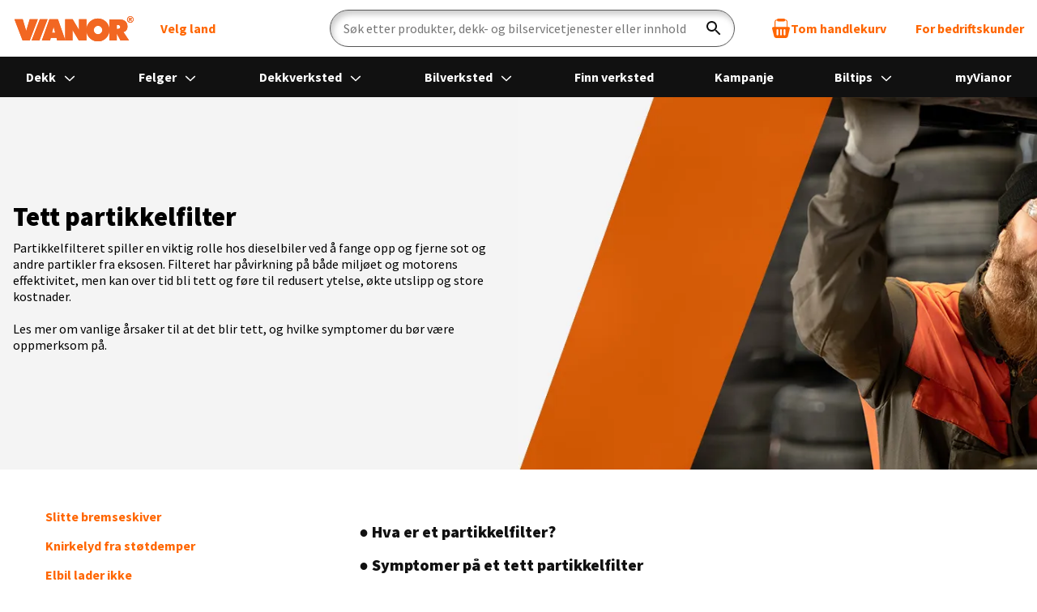

--- FILE ---
content_type: text/html; charset=utf-8
request_url: https://vianor.no/vanlige-bilproblemer/tett-partikkelfilter/
body_size: 32851
content:
<!DOCTYPE html><html
lang="no"><head><meta
http-equiv="x-ua-compatible" content="IE=edge" /><meta
http-equiv="Content-Type" content="text/html; charset=UTF-8" /><meta
name="viewport" content="width=device-width, initial-scale=1"><title>Tett partikkelfilter – Vianor - Vianor</title><meta
name="robots" content="index,follow" /><meta
name="author" content="Vianor AS" /><meta
name="description" content="Partikkelfilteret fanger opp sot og andre partikler fra eksosen i dieselmotorer – les mer om symptomene på et tett partikkelfilter og hvordan det kan løses."><meta
name="keywords" content="Tett partikkelfilter"><meta
name="generator" content="Crasman Stage" /><meta
name="google-site-verification" content="dGceL6hEarvs6bT26BdaNwsGd2nrOOYxryKumy0aapg" /><meta
name="SKYPE_TOOLBAR" content="SKYPE_TOOLBAR_PARSER_COMPATIBLE" /><meta
name="token" content="PtFseKSnxKuSTweY0pCbMxzTkygvj1iiJNTRJH5tNyM" /><link
rel="preconnect" href="https://fonts.googleapis.com" crossorigin><link
rel="preconnect" href="https://fonts.gstatic.com" crossorigin><link
rel="dns-prefetch" href="https://ntgroup.studio.crasman.cloud"><link
rel="dns-prefetch" href="https://policy.app.cookieinformation.com"><link
rel="dns-prefetch" href="https://www.googletagmanager.com"><link
rel="dns-prefetch" href="https://www.googleoptimize.com"><link
rel="dns-prefetch" href="https://siteimproveanalytics.com"><link
rel="dns-prefetch" href="https://www.google-analytics.com"><link
rel="dns-prefetch" href="https://connect.facebook.net"><link
rel="dns-prefetch" href="https://track.adform.net"><link
rel="dns-prefetch" href="https://www.googleadservices.com"><link
rel="dns-prefetch" href="https://s2.adform.net"><link
href="https://fonts.googleapis.com/css2?family=Source+Sans+Pro:ital,wght@0,400;0,600;0,700;0,900;1,400;1,600;1,700;1,900&display=swap" rel="stylesheet"><link
href="//ntgroup.studio.crasman.cloud/pub/system/branches/master/css/master.css?r=1769039453800" rel="stylesheet" type="text/css" /><meta
property="og:title" content="Tett partikkelfilter – Vianor"/><meta
property="og:type" content="website"/><meta
property="og:url" content="https://vianor.no/vanlige-bilproblemer/tett-partikkelfilter/"/><meta
property="og:image" content="https://ntgroup.studio.crasman.cloud/pub/web/vianor/images/vianor_open_graph.jpg"/><meta
property="og:description" content="Partikkelfilteret fanger opp sot og andre partikler fra eksosen i dieselmotorer – les mer om symptomene på et tett partikkelfilter og hvordan det kan løses."/><link
rel="canonical" href="https://vianor.no/vanlige-bilproblemer/tett-partikkelfilter/" /><link
rel="shortcut icon" href="//ntgroup.studio.crasman.cloud/pub/web/vianor/images/favicon.ico" /><meta
name="addsearch-custom-field" content="site=b2c" data-type="keyword" />  <script type="text/javascript">window.dataLayer = window.dataLayer || [];
      function gtag() {
      dataLayer.push(arguments);
      }
      gtag('consent', 'default', {
      ad_storage: 'denied',
      ad_user_data: 'denied',
      ad_personalization: 'denied',
      analytics_storage: 'denied',
      wait_for_update: 1500,
      });
      gtag('set', 'ads_data_redaction', true);</script> <script src="https://policy.app.cookieinformation.com/uc.js" id="CookieConsent" data-culture="NB" data-gcm-version="2.0" type="text/javascript"></script>  <script type="text/javascript">var dataLayer = dataLayer || [];</script>  <noscript><iframe
src="//www.googletagmanager.com/ns.html?id=GTM-KMRS3F"
height="0" width="0" style="display:none;visibility:hidden"></iframe></noscript> <script>(function(w,d,s,l,i){w[l]=w[l]||[];w[l].push({'gtm.start':
new Date().getTime(),event:'gtm.js'});var f=d.getElementsByTagName(s)[0],
j=d.createElement(s),dl=l!='dataLayer'?'&l='+l:'';j.async=true;j.src=
'//www.googletagmanager.com/gtm.js?id='+i+dl;f.parentNode.insertBefore(j,f);
})(window,document,'script','dataLayer','GTM-KMRS3F');</script>  <noscript><iframe
src="//www.googletagmanager.com/ns.html?id=GTM-WJNZQCN"
height="0" width="0" style="display:none;visibility:hidden"></iframe></noscript> <script>(function(w,d,s,l,i){w[l]=w[l]||[];w[l].push({'gtm.start':
new Date().getTime(),event:'gtm.js'});var f=d.getElementsByTagName(s)[0],
j=d.createElement(s),dl=l!='dataLayer'?'&l='+l:'';j.async=true;j.src=
'//www.googletagmanager.com/gtm.js?id='+i+dl;f.parentNode.insertBefore(j,f);
})(window,document,'script','dataLayer','GTM-WJNZQCN');</script>  <script>var language = 'nn_NO';
      var _siteConfig = {"admin":false,"country":"NO","currency":"NOK","currencyDecimalFormat":"hide_zeros","currencyDecimalSeparator":".","currencySign":"kr","cartDisabled":false,"cartVersion":"timebooking","enableLegacyBrowserNotification":true,"googleMapsAPIKey":"AIzaSyB9J3Kz4vme6R-89dOci00h0XU-dcFJYzk","intlTelInputUtils":"//ntgroup.studio.crasman.cloud/pub/system/vendor/intl-tel-input-utils.js?r=1769039453800","isSCS":true,"language":"nn_NO","recaptchaSiteKey":"6LfAqJEpAAAAADJN2Bg8e63yQZ4tCL-Ho9QVqe1R","studioUrl":"//ntgroup.studio.crasman.cloud/pub/"};
      var _loc = {"booked_notification__string":"Du har reservert tid på oppgitt verksted. Bekreft innen %t% for å fullføre din bestilling.","booked_notification__template":"%minutes%min %seconds%s","cart_disabled_message":"Nettbutikken er midlertidig stengt pga systemvedlikehold.","close":"Lukk","currency":"kr","currency_code":"NOK","decimals":0,"decimal_separator":".","form__validation_error":"Vennligst sjekk feltene under for feil eller manglende informasjon.","form__validation_error_field":"Verdien er ugyldig.","form__required_error":"Dette feltet er obligatorisk.","form__email_error":"Denne epost-adressen er ikke gyldig.","form__password":"Passordet må inneholde minst 6 tegn.","form__password_confirmation":"Passordene er ikke like.","form__phone_error":"Feil telefonnummer","form__phone_too_short":"Telefonnummeret er for kort.","form__phone_too_long":"Telefonnummeret er for langt.","form__min_length_error":"Minimum lengde er %n% bokstaver.","form__zip_code_error":"Postadressen må inneholde fire tall","form__general_error":"En uventet feil har oppstått. Vennligst prøv igjen. ","legacy_browser_message":"Nettstedet vårt støtter ikke lenger Internet Explorer, og tjenestene på nettstedet vårt fungerer kanskje ikke som forventet. For å få den beste brukeropplevelsen, vennligst bruk nye nettlesere som Google Chrome, Mozilla Firefox eller Microsoft Edge.","outlets__geolocation__permission_denied":"Bruker har avslått forespørsel om geo-lokasjon","outlets__geolocation__position_unavailable":"Informasjon om geo-lokasjon er utilgjengelig","outlets__geolocation__timeout":"Forespørsel om geo-lokasjon har utgått ","outlets__geolocation__unknown_error":"Ukjent feil har oppstått","outlets__geolocation__unsupported_browser":"Nettleseren din støtter ikke geo-lokasjon","product__including_installation":"%n% stk. montert på bil\r\n","products__price__installation":"%amount%stk montert %price%","select_option":"Velg","select_no_results":"Ingen resultater","selected_options":"%n% selected","service__tyre_hotel__outlet_full":"Dekkhotellet på %outlet% er dessverre fullt. Vennligst velg et annet Vianor-verksted for å fortsette.","service__unavailable":"%outlet% tilbyr dessverre ikke valgte service.","timebooking__error__already_in_cart":"Valgt service finnes allerede i handlekurven. ","tori__no_results":"Ingen resultater","tyre_selector__search":"Søk","tyre_selector__tyre_width":"Bredde","tyre_selector__tyre_aspect":"Profil","tyre_selector__tyre_rim":"Felg","tyre_selector__rim_bolt_pattern":"Boltmønster","tyre_selector__rim_diameter":"Diameter","tyre_selector__rim_offset":"Offset/ET","tyre_selector__rim_width":"Bredde","vehicle_info__tyre__label":"Dekkdimensjon for din bil","vehicle_info__tyre__disclaimer":"<strong>Ved kjøp av dekk er det viktig å kontrollere tommestørrelsen man har på sine nåværende felger, slik at dekk og felg passer sammen.</strong>","vehicle_info__rim__label":"Din felgstørrelse\r\n","vehicle_info__rim__disclaimer":"","vehicle_info__tyre_size_not_selected":"Dekkstørrelse er ikke valgt","slider__go_to_slide":"Go to slide %n%","slider__next_slide":"Go to next slide","slider__prev_slide":"Go to previous slide","slider__first_slide_message":"This is the first slide","slider__last_slide_message":"This is the last slide","slider__slider_role_description":"Carousel","slider__item_role_description":"","slider__page_of":"%page% / %total%"};</script> </head><body
class="page-Z685QzaJRpe6k9zS2upaQA NO b2c" data-country="NO"><div
style="position:absolute;left:-9999px;width:1px;height:1px;overflow:hidden;"><!DOCTYPE svg PUBLIC "-//W3C//DTD SVG 1.1//EN" "http://www.w3.org/Graphics/SVG/1.1/DTD/svg11.dtd"><svg
xmlns="http://www.w3.org/2000/svg" xmlns:xlink="http://www.w3.org/1999/xlink"><defs/><symbol
id="icon-info" viewBox="0 0 42 42"><circle
cx="21" cy="21" r="19.5" stroke="currentColor" stroke-width="3"/><path
d="m22.6963 31h-2.9566v-14.46h2.9566zm-3.1963-19.2239c0-.498.1438-.9185.4315-1.2615.2983-.3431.7352-.5146 1.3105-.5146.5754 0 1.0122.1715 1.3105.5146.2983.343.4475.7635.4475 1.2615s-.1492.9129-.4475 1.2449-.7351.498-1.3105.498c-.5753 0-1.0122-.166-1.3105-.498-.2877-.332-.4315-.7469-.4315-1.2449z" fill="currentColor"/></symbol><symbol
id="icon-location" viewBox="0 0 44 44"><path
fill-rule="evenodd" clip-rule="evenodd" d="M12.8119 5.73075C15.3873 3.46728 18.8106 2.22102 22.452 2.22102C26.0933 2.22102 29.5166 3.46728 32.092 5.73075C34.6663 7.99423 36.0845 11.0041 36.0845 14.2051C36.0845 18.6071 34.3417 21.486 31.93 25.4707C29.5942 29.328 28.0327 32.4942 22.452 39.788C16.8583 32.4762 15.2893 29.2941 12.975 25.4717C10.5622 21.487 8.8194 18.6081 8.8194 14.2051C8.8194 11.0041 10.2377 7.99473 12.8119 5.73075ZM10.9746 26.4072C12.9287 29.6356 15.5941 34.669 21.5231 42.1261L22.4515 43.2932L23.3798 42.1261C29.268 34.7202 32.0275 29.547 33.9295 26.4057C36.3989 22.3264 38.3496 19.1039 38.3496 14.2051C38.3496 10.4718 36.6957 6.96253 33.6933 4.32264C30.6903 1.68274 26.6977 0.229358 22.4515 0.229357C18.2046 0.229357 14.2127 1.68274 11.2097 4.32264C8.20663 6.96253 6.55332 10.4718 6.55332 14.2051C6.55332 19.1049 8.50455 22.3274 10.9746 26.4072Z" fill="currentColor"/><path
d="M29.6035 14.85C29.6035 18.8484 26.341 22.1 22.3038 22.1C18.2667 22.1 15.0042 18.8484 15.0042 14.85C15.0042 10.8516 18.2667 7.60004 22.3038 7.60004C26.341 7.60004 29.6035 10.8516 29.6035 14.85Z" stroke="currentColor" stroke-width="2"/></symbol><symbol
id="icon-snapskan" viewBox="0 0 94 94"><linearGradient
id="a" gradientUnits="userSpaceOnUse" x1="54.5461" x2="36.2057" y1="8.80092" y2="8.80092"><stop
offset="0" stop-color="#51b848"/><stop
offset="1" stop-color="#1a1a1a"/></linearGradient><linearGradient
id="b" gradientUnits="userSpaceOnUse" x1="54.7186" x2="45.1157" y1="13.5498" y2="13.0925"><stop
offset="0" stop-color="#51b848"/><stop
offset="1" stop-color="#51b848" stop-opacity=".01"/></linearGradient><linearGradient
id="c" gradientUnits="userSpaceOnUse" x1="36.8034" x2="52.8372" y1="8.52029" y2="8.52029"><stop
offset="0" stop-color="#51b848" stop-opacity=".01"/><stop
offset="1" stop-color="#51b848"/></linearGradient><path
clip-rule="evenodd" d="m20.4348 21.2716c1.3433-3.3112 3.3112-6.2769 5.8513-8.817 2.5401-2.54014 5.5058-4.50809 8.8171-5.85138 3.1924-1.29354 6.5617-1.95136 10.0166-1.95136 3.455 0 6.8243.65782 10.0167 1.95136 3.3112 1.34329 6.277 3.31124 8.8171 5.85138 2.54 2.5401 4.508 5.5058 5.8513 8.817 1.2935 3.1924 1.9514 6.5617 1.9514 10.0167s-.6579 6.8242-1.9514 10.0166c-1.3433 3.3113-3.3113 6.277-5.8513 8.8171-2.5401 2.5401-5.5059 4.5081-8.8171 5.8513-3.1924 1.2936-6.5617 1.9514-10.0167 1.9514-3.4549 0-6.8242-.6578-10.0166-1.9514-3.3113-1.3432-6.277-3.3112-8.8171-5.8513s-4.508-5.5058-5.8513-8.8171c-1.2936-3.1924-1.9514-6.5616-1.9514-10.0166s.6578-6.8243 1.9514-10.0167zm35.1467-.4477c-5.7795-5.7795-15.1466-5.7795-20.9261 0-5.7767 5.7794-5.7795 15.1466 0 20.926 5.7795 5.7795 15.1466 5.7795 20.9261 0 5.7794-5.7794 5.7794-15.1466 0-20.926z" fill="#1a1a1a" fill-rule="evenodd"/><path
d="m45.1199 4.65186c-3.455 0-6.8243.65782-10.0167 1.95136-3.3112 1.34329-6.277 3.31124-8.8171 5.85138l8.3693 8.3693c5.7795-5.7795 15.1466-5.7795 20.9261 0l8.3693-8.3693c-2.5401-2.54014-5.5058-4.50809-8.8171-5.85138-3.1896-1.29354-6.5589-1.95136-10.0138-1.95136z" fill="url(#a)"/><path
d="m65.6924 10.7161c-11.3627-11.362684-29.7818-11.362684-41.1445 0l20.5722 20.5723z" fill="url(#b)"/><path
d="m24.5479 10.7161c11.0393-11.039299 29.522-10.458864 40.5613.5832l.5832-.5832c-11.3627-11.362684-29.7818-11.362684-41.1445 0z" fill="url(#c)"/><path
d="m10.9015 75.3435c0 2.7308-2.16419 4.3919-5.78776 4.3919-1.86292 0-3.68438-.3427-4.795498-.9121v-3.3582c1.357108.5472 3.178568.9314 4.593728.9314 1.27419 0 1.98453-.3427 1.98453-.9508 0-1.8021-6.8408359-.7297-6.8408359-6.1111 0-2.5899 2.1254959-4.1681 5.6468059-4.1681 1.53677 0 3.19791.3427 4.41133.8707v3.3582c-1.29634-.5252-2.91326-.9094-4.04649-.9094-1.2963 0-2.00388.3649-2.00388.9508-.00277 1.7165 6.83807.8071 6.83807 5.9067z" fill="#262626"/><path
d="m12.0957 69.5751h3.2781v1.053h.0801c.445-.749 1.6197-1.2548 2.7916-1.2548 2.2859 0 3.643 1.5782 3.643 4.251v5.9094h-3.4992v-5.4451c0-1.1747-.4257-1.6998-1.2742-1.6998-.9094 0-1.5368.7297-1.5368 2.0647v5.0802h-3.4826z" fill="#262626"/><path
clip-rule="evenodd" d="m27.4771 69.3706c-2.529 0-4.2095 2.084-4.2095 5.2018 0 3.0984 1.6805 5.1631 4.2095 5.1603 1.1305 0 2.2057-.5666 2.6092-1.4179h.0608v1.2134h3.2781v-9.9558h-3.2781v1.0116h-.0608c-.4837-.7269-1.5174-1.2134-2.6092-1.2134zm.9094 3.0183c.9508 0 1.5588.8292 1.5588 2.1642s-.608 2.1669-1.5588 2.1642c-.973 0-1.5589-.8071-1.5589-2.1642 0-1.3737.5887-2.1642 1.5589-2.1642z" fill="#262626" fill-rule="evenodd"/><path
clip-rule="evenodd" d="m38.406 69.5751h-3.2781v14.1018h3.4799v-5.1603h.0801c.4644.7269 1.4373 1.2134 2.3881 1.2134 2.529 0 4.2289-2.0841 4.2289-5.1797 0-3.0957-1.6999-5.1797-4.2289-5.1797-1.1332 0-2.1863.5666-2.5898 1.4179h-.0802zm1.78 2.811c.9702 0 1.5368.8098 1.5368 2.1863 0 1.3571-.5639 2.1476-1.5368 2.1449-.9508 0-1.5782-.8292-1.5782-2.1449 0-1.335.6274-2.1863 1.5782-2.1863z" fill="#262626" fill-rule="evenodd"/><path
d="m57.1261 75.3435c0 2.7308-2.1642 4.3919-5.7878 4.3919-1.8629 0-3.6843-.3427-4.7954-.9121v-3.3582c1.3571.5472 3.1785.9314 4.5937.9314 1.2742 0 1.9845-.3427 1.9845-.9508 0-1.8021-6.8408-.7297-6.8408-6.1111 0-2.5899 2.1255-4.1681 5.6468-4.1681 1.5367 0 3.1979.3427 4.4113.8707v3.3582c-1.2963-.5252-2.9133-.9094-4.0465-.9094-1.2963 0-2.0039.3649-2.0039.9508-.0027 1.7165 6.8381.8071 6.8381 5.9067z" fill="#262626"/><path
d="m62.5685 75.7885h-.7683v3.7452h-3.4799v-16.0891h3.4799v9.5937h.7075l2.1642-3.4605h3.9249l-3.0349 4.6739 3.502 5.282h-4.1073z" fill="#262626"/><path
clip-rule="evenodd" d="m73.0103 69.3706c-2.529 0-4.2095 2.084-4.2095 5.2018 0 3.0984 1.6805 5.1631 4.2095 5.1603 1.1332 0 2.2084-.5666 2.612-1.4179h.0608v1.2134h3.2781v-9.9558h-3.2781v1.0116h-.0608c-.4865-.7269-1.5202-1.2134-2.612-1.2134zm.9121 3.0183c.9508 0 1.5589.8292 1.5589 2.1642s-.6081 2.1669-1.5589 2.1642c-.9729 0-1.5589-.8071-1.5589-2.1642 0-1.3737.5888-2.1642 1.5589-2.1642z" fill="#262626" fill-rule="evenodd"/><path
d="m80.6611 69.5751h3.2781v1.053h.0802c.445-.749 1.6197-1.2548 2.7916-1.2548 2.2858 0 3.6429 1.5782 3.6429 4.251v5.9094h-3.502v-5.4451c0-1.1747-.4256-1.6998-1.2742-1.6998-.9093 0-1.5367.7297-1.5367 2.0647v5.0802h-3.4799z" fill="#262626"/><path
clip-rule="evenodd" d="m92.118 69.5308c1.0061 0 1.8601-.8153 1.8601-1.838s-.854-1.8381-1.8601-1.8381c-1.0144 0-1.8602.8154-1.8602 1.8381s.8458 1.838 1.8602 1.838zm.0138-3.314c.8015 0 1.4621.6606 1.4621 1.476s-.6633 1.4759-1.4787 1.4759-1.4843-.6605-1.4843-1.4759c0-.8209.6772-1.476 1.5009-1.476zm.3842 1.5921.3759.7628h-.445l-.3317-.7158h-.3013v.7158h-.4146v-1.8242h.8458c.4091 0 .6219.1935.6219.539.0028.2598-.1271.445-.351.5224zm-.2847-.3096h-.4146v-.3925h.4229c.1299 0 .2156.0608.2156.199 0 .1244-.0774.1935-.2239.1935z" fill="#383838" fill-rule="evenodd"/><g
fill="#51b848"><path
clip-rule="evenodd" d="m3.98853 89.5086c0 .8181-.55556 1.3792-1.49807 1.3792h-2.227765v-4.6075h2.092325c.9674 0 1.48979.4173 1.48979 1.183 0 .4588-.18243.796-.53069.9922.43395.1714.67441.5169.67441 1.0531zm-2.67276-2.366v.9674h.95357c.36485 0 .54174-.163.54174-.4892 0-.3151-.17137-.4782-.54174-.4782zm1.07242 1.7524c.33997 0 .54174.2211.54174.5611 0 .3482-.2073.5694-.54174.5694h-1.07242v-1.1305z" fill-rule="evenodd"/><path
d="m7.91936 89.2018-1.58928-2.9215h1.14428l.97292 1.9486.97292-1.9486h1.1498l-1.60033 2.9215v1.686h-1.05307v-1.686z"/><path
d="m21.1138 86.2803v4.6075h-1.0448v-.7656l-1.8768-2.3466v3.1122h-1.0447v-4.6075h1.053l1.8685 2.3659v-2.3659z"/><path
clip-rule="evenodd" d="m26.4903 86.2002c-1.3212 0-2.3936 1.0393-2.3936 2.3798 0 1.3488 1.0724 2.3881 2.3936 2.3853 1.3267 0 2.3798-1.0393 2.3798-2.3853 0-1.3405-1.0531-2.3798-2.3798-2.3798zm-.0028.9287c.7269 0 1.3019.5942 1.3019 1.4511 0 .8651-.575 1.4594-1.3019 1.4566-.7324 0-1.3129-.5943-1.3129-1.4566 0-.8569.5805-1.4511 1.3129-1.4511z" fill-rule="evenodd"/><path
d="m33.5386 88.7568-.633.7269v1.4041h-1.0531v-4.6075h1.0531v1.8684l1.5948-1.8684h1.2162l-1.4511 1.6528 1.5174 2.9547h-1.183z"/><path
d="m38.6318 86.2803h1.0531v4.6075h-1.0531z"/><path
clip-rule="evenodd" d="m43.9359 89.9011h1.6722l.2764.9867h1.078l-1.3212-4.6075h-1.7386l-1.3129 4.6075h1.0725zm.8955-2.8359.5418 1.968h-1.2024l.5418-1.968z" fill-rule="evenodd"/><path
d="m53.8315 86.2803v4.6075h-1.0447v-.7656l-1.8768-2.3466v3.1122h-1.0448v-4.6075h1.0531l1.8685 2.3659v-2.3659z"/><path
d="m64.3594 87.209h-1.3543v3.6788h-1.0531v-3.6788h-1.3543v-.9287h3.759v.9287z"/><path
d="m68.5053 89.2018-1.5893-2.9215h1.1443l.9729 1.9486.9729-1.9486h1.1499l-1.6004 2.9215v1.686h-1.0531v-1.686z"/><path
clip-rule="evenodd" d="m75.0169 89.0719h.7518l.8431 1.8159h1.1304l-.948-1.9348c.5694-.1962.8955-.6412.8955-1.3073 0-.8762-.5611-1.3654-1.5755-1.3654h-2.1503v4.6075h1.053zm1.0531-.8624h-1.0531-.0027v-1.0392h1.0669c.3482 0 .55.1824.55.5168 0 .3207-.1879.5224-.5611.5224z" fill-rule="evenodd"/><path
d="m81.7914 87.1898v.8706h1.5892v.9011h-1.5892v1.0199h2.3797v.9093h-3.4328v-4.6075h3.4328v.9094h-2.3797z"/><path
d="m86.9053 90.3214.5417-.8375c.2156.293.8292.5749 1.4318.5749.4892 0 .7518-.1824.7518-.4367 0-.2681-.3207-.3206-.9011-.4892-.8375-.2433-1.6667-.5501-1.6667-1.4898 0-.9287.8099-1.4373 1.9016-1.4373.6855 0 1.335.2018 1.6667.5694l-.6136.7767c-.1244-.2156-.5804-.445-1.1249-.445-.4312 0-.7712.1437-.7656.4311.0055.3455.445.4644.9729.6026.7849.2101 1.5948.445 1.5948 1.3737 0 .9093-.7656 1.4566-1.8878 1.4566-.7048-.0028-1.5091-.2266-1.9016-.6495z"/></g></symbol><symbol
id="icon-arrow-down" viewBox="0 0 47 47"><path
d="m23.5187 31.3334c-.4737 0-.908-.1892-1.2633-.4919l-12.79081-12.2609c-.7106-.6812-.7106-1.7407 0-2.4219.71061-.6812 1.81601-.6812 2.52661 0l11.5275 11.0499 11.4881-11.0499c.7106-.6812 1.816-.6812 2.5266 0s.7106 1.7407 0 2.4219l-12.7908 12.223c-.3159.3406-.7896.5298-1.2239.5298z"/></symbol><symbol
id="icon-arrow-next" viewBox="0 0 32 58"><path
d="M2 2l27 27L2 56" stroke="currentColor" stroke-width="4"/></symbol><symbol
id="icon-calendar" viewBox="0 0 94 94"><g
clip-rule="evenodd" fill-rule="evenodd"><path
d="m86.8209 86.7692c0 1.3293-1.081 2.4103-2.4103 2.4103h-74.71792c-1.32925 0-2.41025-1.081-2.41025-2.4103v-69.8974h79.53847zm-71.1026-79.53843c0-1.32926 1.081-2.41026 2.4103-2.41026h4.8205c1.3293 0 2.4103 1.081 2.4103 2.41026v4.82053h-9.6411zm53.0257 0c0-1.32926 1.081-2.41026 2.4102-2.41026h4.8205c1.3293 0 2.4103 1.081 2.4103 2.41026v4.82053h-9.641zm14.4615 4.82053v-4.82053c0-3.98777-3.243-7.23077-7.2308-7.23077h-4.8205c-3.9877 0-7.2307 3.243-7.2307 7.23077v4.82053h-33.7436v-4.82053c0-3.98777-3.243-7.23077-7.2308-7.23077h-4.8205c-3.9878 0-7.2308 3.243-7.2308 7.23077v4.82053h-8.43589v74.7179c0 3.9878 3.243 7.2308 7.23077 7.2308h74.71792c3.9878 0 7.2308-3.243 7.2308-7.2308v-74.7179z"/><path
d="m31.3848 27.7185h31.3333v-4.8206h-31.3333z"/><path
d="m60.3076 55.4365h15.6667v-18.6795h-15.6667zm0 24.7052h15.6667v-19.8847h-15.6667zm-21.6923-24.7052h16.8718v-18.6795h-16.8718zm0 24.7052h16.8718v-19.8847h-16.8718zm-20.4872-24.7052h15.6667v-18.6795h-15.6667zm0 24.7052h15.6667v-19.8847h-15.6667zm-4.8205 4.8205h67.4872v-53.0257h-67.4872z"/></g></symbol><symbol
id="icon-campaign" viewBox="0 0 47 47"><path
d="m16.0018 20.8571c4.4163 0 7.9994-3.5513 7.9994-7.9285 0-4.37726-3.5831-7.9286-7.9994-7.9286-4.4164 0-7.99944 3.55134-7.99944 7.9286 0 4.3772 3.58304 7.9285 7.99944 7.9285zm0-11.89281c2.2081 0 3.9997 1.77571 3.9997 3.96431s-1.7916 3.9643-3.9997 3.9643c-2.2082 0-3.9997-1.7757-3.9997-3.9643s1.7915-3.96431 3.9997-3.96431zm15.9988 17.17861c-4.4164 0-7.9994 3.5513-7.9994 7.9285 0 4.3773 3.583 7.9286 7.9994 7.9286 4.4163 0 7.9994-3.5513 7.9994-7.9286 0-4.3772-3.5831-7.9285-7.9994-7.9285zm0 11.8928c-2.2082 0-3.9997-1.7757-3.9997-3.9643s1.7915-3.9643 3.9997-3.9643 3.9997 1.7757 3.9997 3.9643-1.7915 3.9643-3.9997 3.9643zm7.8244-31.48302-27.0563 35.03442c-.1917.256-.4917.4129-.8083.4129h-2.95812c-.79994 0-1.2749-.8837-.83327-1.5444l27.09799-35.04265c.1917-.25603.4916-.41295.8083-.41295h2.9248c.7999 0 1.2749.89196.8249 1.55268z"/></symbol><symbol
id="icon-car-service" viewBox="0 0 96 96"><path
d="m88.64787 26.48747h-6.52637a4.10158 4.10158 0 0 0 -1.4375.25879c-2.09082-5.42774-5.749-14.26856-8.02832-16.06641-2.46191-1.94141-17.58887-3.47754-24.5293-3.917a1.80762 1.80762 0 0 0 -.252 0c-6.94043.43945-22.06738 1.97558-24.52832 3.917-2.28027 1.79785-5.93848 10.63867-8.0293 16.06641a4.111 4.111 0 0 0 -1.43847-.25879h-6.52529a4.12462 4.12462 0 0 0 -4.123 4.11718 4.21934 4.21934 0 0 0 .10645.93067l1.22455 5.30368a4.13632 4.13632 0 0 0 3.06446 3.083l3.72748.90905-1.31147 6.38-.041 23.28418a5.00549 5.00549 0 0 0 5 4.99219h10a5.00589 5.00589 0 0 0 5-5v-5h23.48236l20.82617 20.82622a9.9955 9.9955 0 0 0 14.15332-14.11817c-1.00012-1.00012-1.05694-1.04907-2.46191-2.45947v-22.12256l-1.368-6.77868 3.71859-.90686a4.14561 4.14561 0 0 0 3.08887-3.08985l1.22168-5.29492a4.11713 4.11713 0 0 0 -4.01367-5.05566zm-3.03125 48.51953a5.99556 5.99556 0 1 1 -8.543 8.41406l-25.59372-25.59375a16.33638 16.33638 0 0 1 -4.74609.77148c-10.54 0-15.2425-10.84838-14.84961-14.71191l8.6748 8.67578 10.60156-3.53418 3.53418-10.60058-8.67574-8.67579c2.07782-.2113 5.98316 1.00141 9.30078 3.76368a14.22 14.22 0 0 1 5.41114 11.08593c0 3.09485-1.15528 4.36609.34863 5.86719.74996.75 23.81445 23.81641 24.53707 24.53809zm-39.0874-39.08838a81.20068 81.20068 0 0 1 -19.897-2.82569c1.53223-4.02734 3.27246-8.18945 4.583-10.95507 13.20123-2.29993 20.2721-2.31647 33.56836 0 1.31055 2.7666 3.05176 6.92968 4.585 10.95605q-3.73755 1.01944-7.55615 1.6687c-3.91657-5.96118-10.885-9.03589-15.25147-9.03589-3.75836 0-5.19879 1.89313-6.76464 3.459zm-14.42231 2.53387a85.16078 85.16078 0 0 0 15.89545 1.50177c.66052 0 1.31989-.02087 1.97949-.03619l-1.9834 5.9483-6.35937 2.12012-10.32031-10.32227zm55.43451-2.5119c-.00976.04492-.04492.0791-.11425.09473l-5.55917 1.35632-1.95837.441.43548 1.93994 1.65534 8.04492v17.91637l-5.5293-5.53058c-2.50543-2.505-5.023-5.02253-7.144-7.14356h5.58252v-4h-9.58279c-.37854-.37848-.69928-.69909-.93487-.93457a20.49482 20.49482 0 0 0 .33887-3.52344 17.884 17.884 0 0 0 -1.05146-6.105 85.355 85.355 0 0 0 8.89716-2.16162 2.001 2.001 0 0 0 1.30176-2.60449c-1.90039-5.17285-4.34473-11.04-5.94532-14.26758a1.99793 1.99793 0 0 0 -1.41894-1.07617c-14.12805-2.67755-23.40491-2.58331-37.02832 0a1.9975 1.9975 0 0 0 -1.418 1.0752c-1.60254 3.22656-4.0459 9.09277-5.94434 14.26757a2.00089 2.00089 0 0 0 1.30079 2.60352c2.42913.73157 4.888 1.33935 7.36462 1.8504-1.44806 1.41046-2.93005 2.90729-2.93005 6.24628a14.53359 14.53359 0 0 0 .87884 4.62988h-7.6474v4h9.53211a19.71471 19.71471 0 0 0 9.832 8.42774h-14.45392v9a1.00068 1.00068 0 0 1 -1 1h-10a1.00068 1.00068 0 0 1 -1-1v-22.67088l1.65436-8.04376.43548-1.94062-1.97449-.44419-5.56652-1.35757a.12279.12279 0 0 1 -.09082-.09082l-1.22852-5.335a.12467.12467 0 0 1 .12305-.11718h6.52539a.12211.12211 0 0 1 .12207.12207 2.00019 2.00019 0 0 0 3.87793.68847c2.73144-7.44726 6.501-16.15918 7.89941-17.4375 1.5586-.78515 11.415-2.40527 22.22266-3.09765 10.80664.69238 20.66211 2.3125 22.22265 3.09668 1.39942 1.28226 5.16894 9.9932 7.89942 17.4385a2.00019 2.00019 0 0 0 3.87793-.68847.12191.12191 0 0 1 .12109-.12207h6.52637a.12623.12623 0 0 1 .11719.14941z"/></symbol><symbol
id="icon-cart" viewBox="0 0 45.6 50"><path
d="m41.8 21.4h-2.2v-13.1c0-3.3-2.7-6-6-6h-.2c-.4-1.3-1.7-2.3-3.3-2.3h-14.3c-1.6 0-2.9 1-3.4 2.4h-.2c-3.2 0-5.9 2.6-5.9 5.9v13.1h-2.6c-2.6 0-4.2 2.1-3.6 4.6l4.9 19.4c.6 2.5 3.3 4.6 5.9 4.6h23.8c2.6 0 5.3-2.1 5.9-4.6l4.8-19.4c.7-2.5-.9-4.6-3.6-4.6zm-25.8 19.5c0 1.3-1 2.3-2.3 2.3s-2.3-1-2.3-2.3v-11.4c0-1.3 1-2.3 2.3-2.3s2.3 1 2.3 2.3zm9.1 0c0 1.3-1 2.3-2.3 2.3s-2.3-1-2.3-2.3v-11.4c0-1.3 1-2.3 2.3-2.3s2.3 1 2.3 2.3zm9.1 0c0 1.3-1 2.3-2.3 2.3s-2.3-1-2.3-2.3v-11.4c0-1.3 1-2.3 2.3-2.3s2.3 1 2.3 2.3zm3.1-19.5h-28.6v-13.1c0-2 1.6-3.6 3.6-3.6h.2c.5 1.4 1.8 2.4 3.4 2.4h14.3c1.6 0 2.9-1 3.4-2.4h.2c2 0 3.6 1.6 3.6 3.6v13.1z"/></symbol><symbol
id="icon-check-mark" viewBox="0 0 42 42"><path
d="m17.1515 29.6465-7.80004-7.8449c-.46861-.4713-.46861-1.2354 0-1.7068l1.69704-1.7068c.4686-.4714 1.2284-.4714 1.697 0l5.2545 5.2846 11.2545-11.3191c.4686-.4713 1.2284-.4713 1.697 0l1.697 1.7068c.4687.4713.4687 1.2355 0 1.7068l-13.8 13.8794c-.4686.4713-1.2284.4713-1.697 0z"/></symbol><symbol
id="icon-close" viewBox="0 0 47 47"><path
d="m27.1822 23.9875 18.1413-18.10146c.902-.90256.902-2.30655 0-3.20912-.9021-.90256-2.3053-.90256-3.2073 0l-18.1413 18.15158-18.09107-18.15158c-.90205-.90256-2.30524-.90256-3.20729 0-.90205.90257-.90205 2.30656 0 3.20912l18.14126 18.15156-18.14126 18.1014c-.90205.9026-.90205 2.3066 0 3.2091.45102.4513 1.00228.6519 1.60364.6519.60137 0 1.15262-.2006 1.60365-.6519l18.14127-18.1515 18.0911 18.1515c.451.4513 1.0023.6519 1.6036.6519.6014 0 1.1526-.2006 1.6037-.6519.902-.9025.902-2.3065 0-3.2091z"/></symbol><symbol
id="icon-content" viewBox="0 0 21 14"><g><rect
height="2" rx="1" width="14" y="6"/><rect
height="2" rx="1" width="14" x="7"/><rect
height="2" rx="1" width="5" x="16" y="6"/><rect
height="2" rx="1" width="5"/><rect
height="2" rx="1" width="14" y="12"/></g></symbol><symbol
id="icon-customer-service" viewBox="0 0 94 94"><path
clip-rule="evenodd" d="m76.1303 88.2338h10.152v-8.7541l-9.9472-12.4345h-.2048zm-4.1939 0h-5.7388v-20.0847h5.7388zm-40.5019 0h30.5692v-19.3279l-15.7004 7.1802-14.8688-6.9247zm27.7203-25.3824.4387-3.9794c-4.2035 3.3599-8.824 4.8615-13.1504 4.8615-4.3408 0-8.9565-1.5088-13.1503-4.8615l.7592 6.8813 12.2682 5.7147 12.5165-5.7243zm-14.9436-25.8235-17.7395-1.4486c-.0578 5.922 2.0078 11.3692 5.2737 15.7173 3.801 4.7458 8.7082 8.2455 14.6977 8.2455 6.0305 0 10.9305-3.5455 14.7195-8.2769 3.2562-4.3456 5.2857-9.7422 5.2519-15.5943l-16.638 1.357c-1.8462.1518-3.7214.1518-5.5653 0zm25.8187-7.9876c-14.9026-5.0206-31.167-5.0206-46.0721 0-.0186 2.3614 1.4909 2.4631 10.5784 3.0752 2.646.1783 5.9346.3998 10.0149.733 1.6197.1325 3.2659.1325 4.8856 0l18.6216-1.5354c.6797-.0915 1.2774-.4627 1.6414-1.0532.2314-.376.3326-.7954.3302-1.2196zm-38.9112-19.98346c-2.2271 1.12556-3.9649 3.05866-4.8446 5.47856-1.2176 3.3442-1.7043 4.5129-1.8959 5.7281-.1559.9883-.1167 2.0074-.1167 4.2527 2.2392-.6965 4.512-1.275 6.7994-1.7619.8749-2.0125 1.3569-4.4156 1.3569-6.915 0-2.4585-.4579-4.8036-1.2991-6.78246zm21.1163-3.91185c-3.3792-1.26779-7.103-1.26779-10.4798 0l-6.6837 2.48498c1.0027 2.45123 1.5426 5.28323 1.5426 8.20933 0 2.0945-.2892 4.1481-.8195 6.0546 3.7094-.5496 7.4549-.8268 11.2005-.8268 3.3599 0 6.7174.2338 10.0532.6749-.5038-1.8631-.7761-3.8636-.7761-5.9027 0-3.0634.5953-6.01841 1.692-8.54677zm15.4786 9.39041c-.9954-2.7429-3.102-4.85189-5.7701-5.87625-.9545 2.06075-1.4775 4.55295-1.4775 7.18015 0 2.3934.4435 4.7 1.2533 6.6595 2.6971.5279 5.3725 1.1979 8.0093 2.0174 0-2.2553.0384-3.2757-.1192-4.2649-.1932-1.2128-.6811-2.3786-1.8958-5.7159zm-40.473 73.1464h-5.7388v-20.0847h5.7388zm-20.6366.552h10.704v-21.1886h-.7593l-9.9447 12.4345zm56.7688-25.3824h14.9797l12.1236 15.1556v14.423h-14.3458-14.1266-59.59354v-14.423l12.12354-15.1556h14.9774l-.981-8.9059c-3.9721-5.1821-6.257-11.5572-6.257-17.6913 0-.557.0206-1.0996.0412-1.6435.0048-.1269.0097-.2539.0142-.3811-.6267-.4749-1.1738-1.0654-1.6052-1.7619-1.0099-1.6318-1.2341-3.5648-.6556-5.3701 0-4.4768-.0777-6.1806.2218-7.8154.2686-1.4659.8405-2.8763 2.0438-6.181 1.6535-4.5481 5.4424-7.88872 10.152-8.96128l7.7948-2.92364c4.3288-1.622107 9.0987-1.622107 13.4251.00241l7.7972 2.92123c4.7121 1.07256 8.4986 4.41318 10.1544 8.96128 1.2141 3.3403 1.7861 4.7562 2.052 6.2275.2941 1.6276.2137 3.323.2137 7.7665.5784 1.8077.3543 3.7407-.658 5.3725-.6653 1.0725-1.5956 1.8992-2.6851 2.4223.0037.1711.0093.3423.015.5133.0094.2842.0188.568.0188.8509 0 6.1341-2.2849 12.5116-6.2595 17.6937zm-9.4077-17.8827 2.6127 3.2804c-2.9911 2.3837-6.5897 3.5744-10.1858 3.5744-3.5503 0-7.0982-1.1594-10.07-3.4829l2.5838-3.302c4.4493 3.4756 10.6413 3.4515 15.0593-.0699z" fill-rule="evenodd"/></symbol><symbol
id="icon-error" viewBox="0 0 42 42"><circle
cx="21" cy="21" r="19.5" transform="rotate(-180 21 21)" stroke="#FF2700" stroke-width="3"/><path
d="M19.3037 11L22.2603 11L22.2603 25.46L19.3037 25.46L19.3037 11ZM22.5 30.2239C22.5 30.7219 22.3562 31.1424 22.0685 31.4854C21.7702 31.8285 21.3333 32 20.758 32C20.1826 32 19.7458 31.8285 19.4475 31.4854C19.1492 31.1424 19 30.7219 19 30.2239C19 29.7259 19.1492 29.311 19.4475 28.979C19.7458 28.647 20.1826 28.481 20.758 28.481C21.3333 28.481 21.7702 28.647 22.0685 28.979C22.3562 29.311 22.5 29.7259 22.5 30.2239Z"/></symbol><symbol
id="icon-exclamation-mark" viewBox="0 0 42 42"><path
d="M19.3037 11L22.2603 11L22.2603 25.46L19.3037 25.46L19.3037 11ZM22.5 30.2239C22.5 30.7219 22.3562 31.1424 22.0685 31.4854C21.7702 31.8285 21.3333 32 20.758 32C20.1826 32 19.7458 31.8285 19.4475 31.4854C19.1492 31.1424 19 30.7219 19 30.2239C19 29.7259 19.1492 29.311 19.4475 28.979C19.7458 28.647 20.1826 28.481 20.758 28.481C21.3333 28.481 21.7702 28.647 22.0685 28.979C22.3562 29.311 22.5 29.7259 22.5 30.2239Z"/></symbol><symbol
id="icon-facebook" viewBox="0 0 7 13"><path
d="m-379.5-512c-1.4 0-2.5 1.1-2.5 2.5v1.5h-2v2h2v7h2v-7h2.2l.5-2h-2.8v-1.5c0-.3.2-.5.5-.5h2.5v-2z" transform="translate(384 512)"/></symbol><symbol
id="icon-gas-pump" viewBox="0 0 94 94"><path
clip-rule="evenodd" d="m73.4922 5.72578 16.8187 16.83672c1.0782 1.0781 1.6891 2.5336 1.6891 4.0609v43.3766c0 6.9719-6.2352 12.5242-13.4406 11.3383-5.6602-.9344-9.5594-6.2531-9.5594-11.9852v-7.9781c0-4.7617-3.8633-8.625-8.625-8.625h-2.875v34.5h4.3125c.7906 0 1.4375.6469 1.4375 1.4375v2.875c0 .7906-.6469 1.4375-1.4375 1.4375h-60.375c-.790625 0-1.4375-.6469-1.4375-1.4375v-2.875c0-.7906.646875-1.4375 1.4375-1.4375h4.3125v-74.75c0-6.34297 5.157-11.5 11.5-11.5h28.75c6.343 0 11.5 5.15703 11.5 11.5v34.5h2.875c7.9422 0 14.375 6.4328 14.375 14.375v8.625c0 3.5039 3.1266 6.2711 6.7203 5.6781 2.8211-.4672 4.7797-3.1445 4.7797-6.0015v-31.3016h-2.875c-4.7617 0-8.625-3.8633-8.625-8.625v-14.6266l-5.3187-5.33668c-.5571-.55703-.5571-1.47344 0-2.03047l2.0304-2.03047c.557-.55703 1.4735-.55703 2.0305 0zm9.8828 26.89922h2.875v-6.0016l-5.75-5.75v8.8766c0 1.5812 1.2937 2.875 2.875 2.875zm-31.625 54.625h-40.25v-46h40.25zm-40.25-51.75h40.25v-23c0-3.1625-2.5875-5.75-5.75-5.75h-28.75c-3.1625 0-5.75 2.5875-5.75 5.75z" fill-rule="evenodd"/></symbol><symbol
id="icon-ice" viewBox="0 0 36 32"><g><path
d="m35.5055 30.7427-17.1581-29.766111c-.0501-.099718-.1754-.174495-.2756-.174495-.1252 0-.2254.074777-.2755.174495l-17.158141 29.766111c-.050097.0997-.050097.2244 0 .3241.050096.0997.17534.1745.275533.1745h34.316308c.1252 0 .2254-.0748.2755-.1745s.0501-.2244 0-.3241zm-34.04074-.1745 16.58204-28.76892 16.582 28.76892z"/><path
d="m15.7927 15.037c-.0501-.1247-.1753-.2244-.3006-.2244-.1503 0-.2755.0748-.3256.1995l-.8016 2.0442-1.4778-2.2935c-.0501-.0998-.2004-.1746-.3006-.1496-.1252 0-.2254.0748-.2755.1745l-7.86522 13.8859c-.0501.0997-.0501.2243 0 .324.05009.0998.17534.1745.27553.1745h26.60139c.1252 0 .2254-.0747.2755-.1745.0501-.0997.0501-.2243 0-.324l-9.1677-16.1047c-.0751-.1246-.1753-.1745-.3256-.1745-.1253.025-.2505.0997-.2756.2244l-1.578 4.9361-.9017-1.4459c-.0752-.1247-.2004-.1745-.3257-.1496-.1252.0249-.2505.1246-.2755.2493l-1.2524 4.8363zm2.605 5.4845 4.5338 7.9775h-1.2274l-3.6821-6.4817zm.0501-.1994.3757-1.4958 5.4856 9.6727h-1.2273zm-3.0058-4.1633.8266 2.7672-1.1272-1.9694zm-.6763 1.7451.3006-.7978 1.3776 2.4182.8517 2.842c.0501.1496.1753.2493.3256.2493s.2756-.0997.3257-.2493l.0501-.1496 3.5568 6.2823h-1.2274l-5.8863-10.3707h.0751c.1002-.025.2004-.0997.2505-.2244zm-2.1291-2.3185 1.3526 2.0941 6.1369 10.7946h-1.2274l-6.7881-11.9663zm-6.13685 10.8445.62621-1.0969 1.77842 3.1411h-1.22737zm1.00193 2.0691h-1.22738l-.47591-.8226.62621-1.097zm-.30058-3.2907.62621-1.0969 2.47979 4.3876h-1.22737zm.70135-1.2465.62621-1.0969 3.18114 5.6341h-1.2274zm.70136-1.2215.62621-1.0969 3.88248 6.8556h-1.2274zm.70135-1.2465.62621-1.0969 4.58383 8.1021h-1.2273zm.70134-1.2465.6262-1.0969 5.2852 9.3237h-1.2273zm.7014-1.2216.6262-1.0969 5.9865 10.5702h-1.2273zm.7013-1.2464.6262-1.097 6.688 11.8167h-1.2274zm-5.68596 10.0466.37573.6731h-.7765zm22.81906.6731h-1.2274l-6.2621-11.0189.4509-1.3961zm-6.9885-12.5895.4509-1.396 7.9403 13.9855h-1.2273zm.7515-2.3683 8.4914 14.9578h-.7014l-8.0405-14.185zm-1.8536 5.1355c.1252-.0249.2254-.0997.2755-.2243l.2505-.7729 6.1369 10.8195h-1.2274l-5.5858-9.8223c.0751 0 .1002.0249.1503 0zm-1.1773-1.5456.0251.0249 6.4374 11.3181h-1.2524l-5.6109-9.8722z"/></g></symbol><symbol
id="icon-instagram" viewBox="0 0 51 51"><path
d="m45.9 0h-40.8c-2.8 0-5.1 2.3-5.1 5.1v40.8c0 2.8 2.3 5.1 5.1 5.1h40.8c2.8 0 5.1-2.3 5.1-5.1v-40.8c0-2.8-2.3-5.1-5.1-5.1zm-20.4 15.3c5.6 0 10.2 4.6 10.2 10.2s-4.6 10.2-10.2 10.2-10.2-4.6-10.2-10.2 4.6-10.2 10.2-10.2zm-19.1 30.6c-.8 0-1.3-.5-1.3-1.3v-21.7h5.4c-.3.8-.3 1.8-.3 2.5 0 8.4 6.9 15.3 15.3 15.3s15.3-6.9 15.3-15.3c0-.8 0-1.8-.3-2.5h5.4v21.7c0 .8-.5 1.3-1.3 1.3zm39.5-34.4c0 .8-.5 1.3-1.3 1.3h-5.1c-.8 0-1.3-.5-1.3-1.3v-5.1c0-.8.5-1.3 1.3-1.3h5.1c.8 0 1.3.5 1.3 1.3z"/></symbol><symbol
id="icon-linkedin" viewBox="0 0 24 24"><path
d="m4.98 3.5c0 1.381-1.11 2.5-2.48 2.5s-2.48-1.119-2.48-2.5c0-1.38 1.11-2.5 2.48-2.5s2.48 1.12 2.48 2.5zm.02 4.5h-5v16h5zm7.982 0h-4.968v16h4.969v-8.399c0-4.67 6.029-5.052 6.029 0v8.399h4.988v-10.131c0-7.88-8.922-7.593-11.018-3.714z"/></symbol><symbol
id="icon-loader" viewBox="0 0 50 50"><path
d="m25.251 6.461c-10.318 0-18.683 8.365-18.683 18.683h4.068c0-8.071 6.543-14.615 14.615-14.615z"/></symbol><symbol
id="icon-locate" viewBox="0 0 24 24"><path
d="M12 8c-2.21 0-4 1.79-4 4s1.79 4 4 4 4-1.79 4-4-1.79-4-4-4zm8.94 3c-.46-4.17-3.77-7.48-7.94-7.94V1h-2v2.06C6.83 3.52 3.52 6.83 3.06 11H1v2h2.06c.46 4.17 3.77 7.48 7.94 7.94V23h2v-2.06c4.17-.46 7.48-3.77 7.94-7.94H23v-2h-2.06zM12 19c-3.87 0-7-3.13-7-7s3.13-7 7-7 7 3.13 7 7-3.13 7-7 7z"/></symbol><symbol
id="icon-menu" viewBox="0 0 100 100"><path
clip-rule="evenodd" d="m85.5 78.5h-70c-2.8 0-5-2.2-5-5v-2c0-2.8 2.2-5 5-5h70c2.8 0 5 2.2 5 5v2c0 2.8-2.2 5-5 5zm0-22h-70c-2.8 0-5-2.2-5-5v-2c0-2.8 2.2-5 5-5h70c2.8 0 5 2.2 5 5v2c0 2.8-2.2 5-5 5zm0-22h-70c-2.8 0-5-2.2-5-5v-2c0-2.8 2.2-5 5-5h70c2.8 0 5 2.2 5 5v2c0 2.8-2.2 5-5 5z" fill-rule="evenodd"/></symbol><symbol
id="icon-minus" viewBox="0 0 32 4"><path
d="m31.5 1.99528c-.0001.40074-.3028.70354-.7035.70378-13.6729-.01502-13.9029-.0138-14.9553-.00825-.932.00491-2.5089.01323-14.63839.01668-.19434.00006-.352116-.07038-.49227-.21054-.140154-.14015-.210595-.29793-.21054-.49226.000114-.40073.302807-.70352.70348-.70378 11.30882.01242 13.18412.00914 16.54742.00326 2.3595-.00412 5.4513-.00953 13.0463-.01169.4006-.00011.7029.30221.7028.7028z"/></symbol><symbol
id="icon-plus" viewBox="0 0 32 32"><path
d="m17.2035 16.6841-.5004-.0005-.0001.5004-.0039 13.6122c-.0001.4008-.303.7037-.7038.7038-.1943.0001-.3521-.0704-.4923-.2105-.1401-.1402-.2105-.2979-.2105-.4922v-.0001l.0227-13.5927.0008-.501-.501.0001-13.61219.0039c-.19434.0001-.352116-.0704-.492269-.2105-.140156-.1402-.210596-.298-.210541-.4923.000114-.4007.302727-.7034.70332-.7038h.00046l13.59272.015.5004.0005.0001-.5004.0039-13.61222c.0001-.400824.303-.703666.7038-.70378.4004-.000114.7026.30186.7028.70211v.0007l-.0227 13.59269-.0008.501.501-.0001 13.6122-.0039c.4006-.0001.7029.3022.7028.7028-.0001.4007-.3027.7034-.7033.7038-.0002 0-.0003 0-.0005 0z"/></symbol><symbol
id="icon-question-mark" viewBox="0 0 42 42"><path
fill-rule="evenodd" clip-rule="evenodd" d="M21 39C30.9411 39 39 30.9411 39 21C39 11.0589 30.9411 3 21 3C11.0589 3 3 11.0589 3 21C3 30.9411 11.0589 39 21 39ZM21 42C32.598 42 42 32.598 42 21C42 9.40202 32.598 0 21 0C9.40202 0 0 9.40202 0 21C0 32.598 9.40202 42 21 42Z"/><path
d="M19.2295 25.9941C19.249 24.832 19.3809 23.9141 19.625 23.2402C19.8691 22.5664 20.3672 21.8193 21.1191 20.999L23.0381 19.0215C23.8584 18.0938 24.2686 17.0977 24.2686 16.0332C24.2686 15.0078 24 14.207 23.4629 13.6309C22.9258 13.0449 22.1445 12.752 21.1191 12.752C20.123 12.752 19.3223 13.0156 18.7168 13.543C18.1113 14.0703 17.8086 14.7783 17.8086 15.667H15.0986C15.1182 14.085 15.6797 12.8105 16.7832 11.8438C17.8965 10.8672 19.3418 10.3789 21.1191 10.3789C22.9648 10.3789 24.4004 10.877 25.4258 11.873C26.4609 12.8594 26.9785 14.2168 26.9785 15.9453C26.9785 17.6543 26.1875 19.3389 24.6055 20.999L23.0088 22.5811C22.2959 23.3721 21.9395 24.5098 21.9395 25.9941H19.2295ZM19.1123 30.6377C19.1123 30.1982 19.2441 29.832 19.5078 29.5391C19.7812 29.2363 20.1816 29.085 20.709 29.085C21.2363 29.085 21.6367 29.2363 21.9102 29.5391C22.1836 29.832 22.3203 30.1982 22.3203 30.6377C22.3203 31.0771 22.1836 31.4434 21.9102 31.7363C21.6367 32.0195 21.2363 32.1611 20.709 32.1611C20.1816 32.1611 19.7812 32.0195 19.5078 31.7363C19.2441 31.4434 19.1123 31.0771 19.1123 30.6377Z"/></symbol><symbol
id="icon-raincloud" viewBox="0 0 94 94"><path
clip-rule="evenodd" d="m70.7367 22.7224c6.199 0 11.9698 2.1865 16.2527 6.1539l.4959.4749c4.0593 4.0134 6.2901 9.4054 6.3118 15.2143 0 5.5228-1.9837 10.8878-5.5678 15.1257-3.4039 4.035-8.0475 6.7626-13.0969 7.777l-15.7118 21.4374c-.6312.8566-1.6681 1.3525-2.8177 1.3525-.6763 0-1.4202-.248-2.0063-.6763-.7438-.541-1.2172-1.3074-1.3299-2.164-.1127-.8115.1352-1.6681.6537-2.3894l12.4657-16.9291h-7.9122l-8.3406 11.271c-.6086.8341-1.6455 1.3075-2.8177 1.3075-.6988 0-1.3751-.2029-1.9386-.6087-.7214-.5184-1.2173-1.2849-1.3525-2.164-.1578-.8791.0676-1.7583.6086-2.5022l5.4101-7.281h-7.8221l-15.1933 20.6935c-.4959.6537-1.3976 1.4427-3.0206 1.4427-.3381 0-1.2398-.0676-2.0288-.6312-.7439-.541-1.2172-1.33-1.33-2.2091-.1127-.8341.1353-1.6681.6538-2.3894l12.4657-16.9291h-7.9123l-8.363 11.271c-.6087.8341-1.6456 1.3075-2.8178 1.3075-.6988 0-1.375-.2029-1.9386-.6087-.7213-.5184-1.2173-1.2849-1.3525-2.164-.1353-.8791.0676-1.7808.6086-2.5022l5.4552-7.3036c-9.58035-.7664-17.4475-9.3323-17.4475-19.3861 0-4.6887 1.75827-9.2872 4.95923-12.939 2.79521-3.201 6.42447-5.3876 10.36927-6.2893.1353-7.0781 2.9981-13.5702 8.1377-18.3491 5.1396-4.77891 12.0149-7.41632 19.3861-7.41632 7.0782 0 13.3448 2.02878 18.1463 5.88346 4.1026 3.31366 7.0105 7.82206 8.4757 13.11946zm12.9113 33.0942c2.6767-3.1649 4.1491-7.1602 4.1492-11.2287-.0165-4.4003-1.7484-8.3986-4.8869-11.3115l-.4586-.4087c-3.1086-2.6655-7.2305-4.1453-11.715-4.1453h-5.8281l-1.2171-4.4005c-1.1364-4.1086-3.3509-7.5377-6.4491-10.0402-3.6903-2.9626-8.6259-4.56222-14.3901-4.56222-5.8671 0-11.2804 2.07242-15.3005 5.81032-3.9319 3.6561-6.1198 8.5966-6.2244 14.0698l-.0896 4.6894-4.5723 1.0451c-2.7125.62-5.2275 2.1427-7.19426 4.395-2.24722 2.5638-3.47124 5.7593-3.47124 8.9841 0 6.8899 5.43 12.8856 11.926 13.4052l4.6218.3698.2885-.3889h22.8008l-.0166.0226h9.8125l.0167-.0226h16.1786l.0405-.0552 2.2818-.4584c3.7468-.7527 7.1812-2.7863 9.6974-5.7691z" fill-rule="evenodd"/></symbol><symbol
id="icon-search" viewBox="0 0 24 24"><path
d="M15.5 14h-.79l-.28-.27C15.41 12.59 16 11.11 16 9.5 16 5.91 13.09 3 9.5 3S3 5.91 3 9.5 5.91 16 9.5 16c1.61 0 3.09-.59 4.23-1.57l.27.28v.79l5 4.99L20.49 19l-4.99-5zm-6 0C7.01 14 5 11.99 5 9.5S7.01 5 9.5 5 14 7.01 14 9.5 11.99 14 9.5 14z"/></symbol><symbol
id="icon-snow" viewBox="0 0 33 32"><g><path
d="m32.4489 30.6775-11.2071-23.50148c-.0461-.11476-.1614-.18361-.2767-.18361s-.2306.06885-.2767.18361l-1.0377 2.50161-3.6435-8.56059c-.0461-.11475-.1614-.206549-.2767-.183598-.1153 0-.2306.068848-.2767.183598l-7.07939 17.32776-1.77561-2.4787c-.06918-.0918-.16142-.1377-.27672-.1147-.1153.0229-.20754.0918-.25366.1836l-5.76496 14.6654c-.04612.0918-.023061.2066.023059.2754.04612.0918.161419.1377.253658.1377h31.592023c.1153 0 .2075-.0459.2536-.1377.0462-.0918.0692-.2065.0231-.2983zm-31.43059-.1836 5.39601-13.7245 1.77561 2.4786c.06918.0918.16142.1377.27672.1148.1153-.023.20754-.0918.25366-.1836l7.01019-17.14413 3.6435 8.56063c.0461.1147.1614.1836.2767.1836.1383.0229.2306-.0689.2767-.1836l1.0608-2.54756 10.6997 22.44576z"/><path
d="m20.5961 15.1858c.0922-.2295 0-.482-.2306-.5738s-.4843 0-.5765.2295l-.5535 1.2164-.3228-1.1016c-.0692-.2295-.3228-.3672-.5534-.2984-.2306.0689-.369.3213-.2998.5509l.6226 2.0885-.9685 2.1344c-.1614-.0459-.3459-.0689-.5073-.0689-.1845 0-.369.023-.5304.0689l-1.4297-2.4328.4151-2.2262c.0461-.2295-.1153-.459-.3459-.5049s-.4612.1147-.5074.3442l-.2306 1.2394-.5765-.9869c-.1153-.2066-.392-.2754-.5995-.1607-.2076.1148-.2767.3902-.1614.5967l.6226 1.0787-1.153-.3213c-.2306-.0688-.4843.0689-.5304.2984-.0692.2295.0692.4819.2998.5278l2.0293.5509 1.4066 2.4327c-.2998.2754-.5304.6656-.6226 1.1017h-2.4443l-1.4989-1.5148c-.1615-.1836-.4382-.1836-.6227 0-.1844.1607-.1844.4361 0 .6197l.8763.918h-.9224c-.2075 0-.4381.1836-.4381.4361 0 .2524.1845.436.4381.436h1.13l-.9455 1.1017c-.1614.1836-.1384.459.0461.6196.1845.1607.4612.1377.6226-.0459l1.4067-1.6524h2.329c.0923.5278.3921.9639.7841 1.2623l-1.0377 2.295-2.0523.6426c-.2306.0689-.369.3214-.2998.5509s.3228.3672.5534.2983l1.3144-.4131-.5765 1.2852c-.0922.2295 0 .482.2306.5738s.4843 0 .5765-.2295l.4151-.941.3228 1.1017c.0462.1836.2306.3213.4151.3213.0461 0 .0923 0 .1153-.023.2306-.0688.369-.3213.2998-.5508l-.5534-2.1115 1.1068-2.4786c.1153.0229.2306.0229.3229.0229.2536 0 .5073-.0459.7379-.1606l1.1991 2.0426-.4151 2.2262c-.0461.2295.1153.459.3459.5049s.4612-.1147.5073-.3442l.2306-1.2164.7379 1.2622c.1153.2066.3921.2755.5996.1607s.2767-.3902.1614-.5967l-.784-1.3541 1.153.3213c.2306.0689.4842-.0688.5304-.2983.0691-.2296-.0692-.482-.2998-.5279l-2.0293-.5508-1.2452-2.1115c.2306-.2524.392-.5967.4612-.941h2.2598l1.4528 1.4918c.1614.1836.4381.1836.6226 0 .1845-.1606.1845-.436 0-.6196l-.8532-.8722h1.3375c.2536 0 .4381-.2065.4381-.436 0-.2525-.1845-.4361-.4381-.4361h-1.6142l.9685-1.1246c.1614-.1836.1384-.459-.0461-.6196-.1845-.1607-.4612-.1377-.6226.0459l-1.4528 1.6983h-2.0754c-.0922-.4361-.3228-.8492-.6226-1.1246l.9224-2.0196 2.0523-.6426c.2306-.0689.369-.3213.2998-.5509-.0692-.2295-.3228-.3672-.5534-.2983l-1.3145.4131z"/></g></symbol><symbol
id="icon-sound-level" viewBox="0 0 94 94"><g><path
d="m70.6448 47.9935c0-15.5662-6.09-30.135-17.1675-41.08121-1.2337-1.23375-3.2287-1.2075-4.4625.02625-1.2337 1.23375-1.2075 3.22876.0263 4.46246 9.87 9.7388 15.2775 22.7325 15.2775 36.5925s-5.4338 26.8538-15.2775 36.5925c-1.2338 1.2338-1.26 3.2288-.0263 4.4625.6038.63 1.4175.945 2.2313.945.7875 0 1.6012-.315 2.205-.9187 11.1037-10.92 17.1937-25.515 17.1937-41.0813z"/><path
d="m54.2124 47.9936c0-11.4188-4.3575-22.1288-12.285-30.1613-1.2337-1.2337-3.2287-1.26-4.4625-.0262-1.2337 1.2337-1.26 3.2287-.0262 4.4625 6.7462 6.8512 10.4737 15.9862 10.4737 25.7512s-3.7275 18.9-10.4737 25.7513c-1.2338 1.2337-1.2075 3.2287.0262 4.4625.6038.6037 1.4175.9187 2.205.9187.8138 0 1.6275-.315 2.2313-.945 7.9275-8.085 12.3112-18.795 12.3112-30.2137z"/><path
d="m28.6452 28.6998c-1.2338-1.2338-3.2288-1.26-4.4625-.0263-1.2338 1.2338-1.26 3.2288-.0263 4.4625 3.885 3.9375 6.0375 9.2138 6.0375 14.8575 0 5.6175-2.1525 10.8938-6.0375 14.8575-1.2337 1.2338-1.2075 3.2288.0263 4.4625.6037.6038 1.4175.9188 2.205.9188.8137 0 1.6275-.315 2.2312-.945 5.0663-5.145 7.8488-11.97 7.8488-19.2675.0262-7.3238-2.7563-14.175-7.8225-19.32z"/></g></symbol><symbol
id="icon-star" viewBox="0 0 22 20"><path
d="m99 17.5-6.4656378 3.3991869 1.234827-7.1995934-5.2308109-5.09878044 7.2288028-1.05040653 3.2328189-6.55040653 3.232819 6.55040653 7.228803 1.05040653-5.230811 5.09878044 1.234827 7.1995934z" fill-rule="evenodd" transform="translate(-88 -1)"/></symbol><symbol
id="icon-tyre-service" viewBox="0 0 96 96"><path
d="m89.41933 74.9743-.01465-.01367-.03223.03271-.001-.00048c-.46137-.567-3.5752-3.6413-4.10993-4.176a44.118 44.118 0 1 0 -13.99984 14.27014l4.00824 4.00843a9.99515 9.99515 0 0 0 14.14941-14.12113zm-41.75195 13.00244a40.05341 40.05341 0 1 1 34.66815-20.08612l-11.22681-11.22762a25.01423 25.01423 0 1 0 -13.86639 14.40408l-2.88471-2.88483 14.00965 14.01019a39.75774 39.75774 0 0 1 -20.69989 5.7843zm1.26855-58.05374c-3.74371 0-5.17657 1.87042-6.76465 3.4585l10.32129 10.32229-2.11914 6.35889-6.35937 2.12012-10.32227-10.3228c-1.584 1.5846-3.459 3.01563-3.459 6.76514 0 6.34131 6.48339 18.16992 18.876 18.16992a18.15463 18.15463 0 0 0 3.51758-.34424l1.49927 1.49933a21.1269 21.1269 0 1 1 13.78836-14.48207l-1.147-1.14708a20.48854 20.48854 0 0 0 .33886-3.523c-.00001-12.39255-11.82911-18.875-18.16993-18.875zm37.64063 56.34427a5.99553 5.99553 0 0 1 -8.49414-.01562l-24.22754-24.22852a16.30907 16.30907 0 0 1 -4.7461.772c-10.5639 0-15.24188-10.87488-14.85058-14.71191l8.6758 8.67578 10.60156-3.53418 3.5332-10.60107-8.6748-8.67579c2.13513-.20507 6.01849 1.0318 9.30078 3.76465a14.21811 14.21811 0 0 1 5.41111 11.08539c0 3.16919-1.16345 4.3551.34668 5.86524l11.33594 11.33645c5.69141 5.69141 11.457 11.458 11.78809 11.78906a6.00315 6.00315 0 0 1 0 8.47852z"/></symbol><symbol
id="icon-tyre-v2" viewBox="0 0 47 47"><path
clip-rule="evenodd" d="m38.1093 31.9586 4.3054 1.4569c1.3682-2.6001 2.2162-5.5139 2.4052-8.6038l-4.0196.8048-.4188-2.0949 4.4606-.8924c-.126-3.0981-.9134-6.0259-2.2256-8.6504l-3.076 2.7038-1.4102-1.605 3.4107-2.9978c-1.6132-2.53936-3.7443-4.71713-6.2476-6.3805l-1.311 3.87614-2.0238-.68471 1.4557-4.30539c-2.6-1.36826-5.5127-2.21627-8.6026-2.40407l.8037 4.01844-2.095.41876-.8912-4.45936c-3.0981.12481-6.027.91217-8.6504 2.22443l2.7027 3.07594-1.6051 1.41025-2.9978-3.41072c-2.53816 1.61321-4.71593 3.74432-6.38046 6.24749l3.87613 1.3111-.68354 2.0238-4.30539-1.4569c-1.36826 2.6001-2.21743 5.5139-2.40523 8.6038l4.0196-.8037.41876 2.095-4.46053.8923c.12481 3.097.91334 6.0259 2.2256 8.6493l3.07594-2.7027 1.41025 1.6039-3.41072 2.999c1.61321 2.5393 3.74316 4.7171 6.24639 6.3805l1.3122-3.8762 2.0238.6836-1.4569 4.3065c2.6001 1.3683 5.5139 2.2163 8.6038 2.4041l-.8037-4.0196 2.095-.4176.8912 4.4594c3.0981-.1249 6.0259-.9134 8.6504-2.2256l-2.7038-3.076 1.605-1.4102 2.9978 3.4119c2.5394-1.6133 4.7171-3.7444 6.3817-6.2476l-3.8773-1.3111zm-38.1093-8.458c0-12.9582 10.5413-23.5006 23.4994-23.5006 12.9582 0 23.5006 10.5424 23.5006 23.5006 0 12.957-10.5424 23.4994-23.5006 23.4994-12.9581 0-23.4994-10.5424-23.4994-23.4994zm12.2845.0003c0 6.1834 5.031 11.2155 11.2155 11.2155s11.2155-5.0321 11.2155-11.2155c0-6.1845-5.031-11.2166-11.2155-11.2166s-11.2155 5.0321-11.2155 11.2166zm-2.1369 0c0-7.3626 5.9897-13.3524 13.3524-13.3524s13.3524 5.9898 13.3524 13.3524c0 7.3615-5.9897 13.3513-13.3524 13.3513s-13.3524-5.9898-13.3524-13.3513z" fill-rule="evenodd"/></symbol><symbol
id="icon-tyre" viewBox="0 0 32 32"><g
clip-rule="evenodd" fill-rule="evenodd"><path
d="m15.9244 30.6665c-8.08722-.0418-14.63258-6.655-14.59078-14.7422.04144-8.08684 6.65463-14.63257 14.74178-14.59077 8.0872.0418 14.6326 6.655 14.5912 14.74217-.0418 8.0868-6.655 14.6326-14.7422 14.5908zm.1581-30.66628418c-8.82257-.04545442-16.0367382 7.09489418-16.08219263 15.91738418-.04545447 8.8222 7.09489263 16.0367 15.91709263 16.0822 8.8225.0454 16.037-7.0949 16.0825-15.9174.0454-8.8222-7.0953-16.0367297-15.9174-16.08218418z"/><path
d="m15.9587 24c-4.411-.0229-7.98137-3.6298-7.95851-8.0412.02248-4.4111 3.62971-7.98144 8.04121-7.95858 4.4111.02286 7.9814 3.62978 7.9586 8.04088-.0229 4.4114-3.6298 7.9818-8.0413 7.9589zm.0893-17.33313c-5.1464-.0265-9.35465 4.13843-9.38116 9.28523-.0265 5.1464 4.13876 9.3547 9.28486 9.3812 5.1468.0265 9.3551-4.1388 9.3816-9.2852.0265-5.1465-4.1388-9.35472-9.2853-9.38123z"/></g></symbol><symbol
id="icon-youtube" viewBox="0 0 576 512"><path
d="M549.655 124.083c-6.281-23.65-24.787-42.276-48.284-48.597C458.781 64 288 64 288 64S117.22 64 74.629 75.486c-23.497 6.322-42.003 24.947-48.284 48.597-11.412 42.867-11.412 132.305-11.412 132.305s0 89.438 11.412 132.305c6.281 23.65 24.787 41.5 48.284 47.821C117.22 448 288 448 288 448s170.78 0 213.371-11.486c23.497-6.321 42.003-24.171 48.284-47.821 11.412-42.867 11.412-132.305 11.412-132.305s0-89.438-11.412-132.305zm-317.51 213.508V175.185l142.739 81.205-142.739 81.201z"/></symbol></svg></div><style>#cookie-information-template-wrapper #coi-banner-categories { display: none!important; }</style><header
id="site-header" class="site-header centered-search nocontent" data-addsearch="exclude"><div
class="site-header__notifications"> <script id="template-header-notification" type="template/x-mustache"><div class="notification-bar notification-bar--{{type}}{{#closable}} notification-bar--closable{{/closable}}" data-notification="{{type}}" data-notification-id="{{id}}" data-notification-expires="{{expires}}">
  <div class="notification-bar__container">
    <div class="notification-bar__content">{{{content}}}</div>
    {{#closable}}
      <button class="button notification-bar__close" data-notification-close aria-label="Lukk melding">&#215;</button>
    {{/closable}}
  </div>
</div></script> <div
id="header-notifications" class="header-notifications"></div></div><div
id="site-header-content" class="site-header__content"><div
class="site-header__content-wrapper"> <button
class="button site-header__mobile-toggle" type="button" data-site-navigation="toggle" aria-controls="site-navigation" aria-expanded="false" aria-label="Bytt navigasjon"> <svg
class="icon-svg icon-menu" focusable="false" aria-hidden="true"><use
xlink:href="#icon-menu"></use></svg> </button> <a
id="header-link-front-page" href="/" class="site-header__logo"><img
src="//ntgroup.studio.crasman.cloud/pub/system/branches/master/img/vianor-logo.svg?r=1769039453800" alt="Vianor " /></a> <a
id="link_change_country" href="http://www.vianor.com" class="site-header__link site-header__link--change-country">Velg land</a><div
class="site-header__spacer"></div><div
id="site-quick-search" class="site-quick-search site-quick-search--b2c"><form
method="get" action="/sokeresultat/" class="site-quick-search__form" autocomplete="off" data-site="b2c"> <label
class="sr-only" for="site-search">Søk</label><div
class="site-quick-search__form-wrapper"> <input
type="search" class="text-field site-quick-search__input" id="site-search" name="search" placeholder="Søk etter produkter, dekk- og bilservicetjenester eller innhold" value="" style="padding-right: 3rem;" /> <button
type="reset" class="site-quick-search__clear"> <span
class="sr-only"></span> <svg
class="icon-svg icon-close" focusable="false" aria-hidden="true"><use
xlink:href="#icon-close"></use></svg> </button> <button
type="submit" class="site-quick-search__submit"> <span
class="sr-only">Søk</span> <svg
class="icon-svg icon-search" focusable="false" aria-hidden="true"><use
xlink:href="#icon-search"></use></svg> </button> <span
class="site-quick-search__loader"><svg
class="icon-svg icon-loader" focusable="false" aria-hidden="true"><use
xlink:href="#icon-loader"></use></svg></span></div></form><div
id="site-quick-search-results" class="site-quick-search__search-results" aria-live="polite" data-loading="Finner treff for søk: &quot;%term%&quot;"></div></div> <script id="template-site-search-results" type="x-template/mustache"><div class="site-quick-search-results">
  {{^total_hits}}
    <div class="site-quick-search-results__no-results">
      Ingen treff funnet for &quot;{{term}}&quot;
    </div>
    {{#suggestions.length}}
      <div class="site-quick-search-results__suggestions">
        <div class="site-quick-search-results__suggestion-label">Populære søk:</div>
        {{#suggestions}}
          <a class="{{{url}}}" class="site-quick-search-results__suggestion">{{title}}</a>
        {{/suggestions}}
      </div>
    {{/suggestions.length}}
  {{/total_hits}}
  {{#total_hits}}
    <div class="sr-only">Treff på søk &quot;{{term}}&quot;</div>
    <ul class="site-quick-search-results__items">
      {{#hits}}
        <li class="site-quick-search-result" data-search-item="{{searchId}}" data-search-item-position="{{searchPos}}" data-search-item-term="{{term}}" data-search-item-url="{{url}}">
          <div class="site-quick-search-result__icon">
            {{#image}}
              <img class="site-quick-search-result__image" src="{{{image}}}" alt="" />
            {{/image}}
            {{^image}}{{#icon}}{{{icon}}}{{/icon}}{{/image}}
          </div>
          <div class="site-quick-search-result__content">
            <h4 class="site-quick-search-result__title"><a class="site-quick-search-result__link" href="{{{url}}}">{{{title}}}</a></h4>
            {{#description}}<p class="site-quick-search-result__description">{{{description}}}</p>{{/description}}
          </div>
        </li>
      {{/hits}}
    </ul>
    {{#showAllResults}}
      <div class="site-quick-search-results__actions">
        <a class="button button--brand-outline" href="{{showAllResults}}">Vis alle treff</a>
      </div>
    {{/showAllResults}}
  {{/total_hits}}
</div></script> <div
class="site-header__spacer"></div> <button
type="button" class="button button--link sidebar-cart-toggle js-sidebar-cart-toggle" data-cart-toggle="open" aria-label="Se handlekurv" data-label="Se handlekurv" data-label-items="%totalPrice% - Se handlekurv" data-label-empty="Tom handlekurv"> <span
class="sidebar-cart-toggle__icon"> <svg
class="icon-svg icon-cart" focusable="false" aria-hidden="true"><use
xlink:href="#icon-cart"></use></svg> <span
class="sidebar-cart-toggle__item-count js-sidebar-cart-toggle-item-count" aria-hidden="true" hidden></span> </span> <span
class="sidebar-cart-toggle__label js-sidebar-cart-toggle-text">Tom handlekurv</span> </button><dialog
id="sidebar-cart" class="sidebar-cart" closedby="any"><div
class="sidebar-cart__wrapper"><div
class="sidebar-cart__header"> <svg
class="icon-svg icon-cart" focusable="false" aria-hidden="true"><use
xlink:href="#icon-cart"></use></svg><h2 class="sidebar-cart__title">Handlekurv</h2> <button
type="button" class="text-button sidebar-cart__close js-sidebar-cart-toggle" data-cart-toggle="close" aria-label="Lukk handlekurven">&#215;</button></div><div
id="sidebar-cart-messages" class="sidebar-cart__messages" aria-live="polite"></div><div
class="sidebar-cart__content"><div
id="sidebar-cart-view-cart" class="sidebar-cart__view sidebar-cart__view--cart" hidden><div
id="sidebar-cart-time-booking-notice" class="notice notice--small sidebar-cart__notice" hidden> Du kan ikke endre lokasjon eller kjøretøytype etter at du har bestilt en time. Avtaler kan redigeres fra handlekurvsiden.</div><div
class="sidebar-cart__section"><h3 class="sidebar-cart__section-title">Verksted<button
type="button" class="info-button js-toggle-button" aria-expanded="false" aria-controls="sidebar-cart-outlet-info" aria-label="Vis mer informasjon">?</button></h3><div
id="sidebar-cart-outlet-info" class="toggle-content" hidden><div><div
class="notice notice--small sidebar-cart__section-info">Stedet du ønsker å bestille produktene og tjenestene du har valgt fra. Du kan bare velge et sted som tilbyr alle tjenestene i handlekurven.</div></div></div><div
class="sidebar-cart__section-content"><div
id="sidebar-cart-outlet-input" class="outlet-search"><div
id="sidebar-cart-outlet-input-label" class="outlet-search__label">Velg verksted</div> <button
class="button button--locate outlet-search__locate"><svg
class="icon-svg icon-locate" focusable="false" aria-hidden="true"><use
xlink:href="#icon-locate"></use></svg>Finn meg</button><div
class="outlet-search__dropdown-container"> <button
class="button outlet-search__button empty" data-empty="Finn ditt serviceverksted i listen" type="button" aria-expanded="false" aria-controls="sidebar-cart-outlet-input-dropdown"> <span></span> <svg
class="icon-svg icon-arrow-down" focusable="false" aria-hidden="true"><use
xlink:href="#icon-arrow-down"></use></svg> </button><div
id="sidebar-cart-outlet-input-dropdown" class="outlet-search__dropdown"><div
class="outlet-search__input-wrapper"> <label
for="sidebar-cart-outlet-input-input" class="sr-only">Finn ditt serviceverksted i listen</label> <input
id="sidebar-cart-outlet-input-input" class="text-field outlet-search__input" type="text" placeholder="Søk" /></div><ul
class="outlet-search__select" role="listbox" tabindex="-1" aria-labelledby="sidebar-cart-outlet-input-label" aria-activedescendant=""><li
role="option" id="sidebar-cart-vianor-alta-partner" class="outlet-search__option"  data-value="8qc1QE7LQx2SQixbQW-CcQ" data-coordinates="69.95001,23.238495" data-url=>Vianor Alta – TSI Norway AS</li><li
role="option" id="sidebar-cart-vianor-arendal" class="outlet-search__option"  data-value="xwJ2MIImTB-6xl-n5akXUw" data-coordinates="58.461723,8.715557" data-url=>Vianor Arendal</li><li
role="option" id="sidebar-cart-vianor-asker-partner" class="outlet-search__option"  data-value="ZhaWNlpfRBSSFBsS0ep0Pw" data-coordinates="59.82979685085079,10.468632240862252" data-url=>Vianor Asker (Partner)</li><li
role="option" id="sidebar-cart-vianor-bardufoss-partner" class="outlet-search__option"  data-value="V9GwPnMoSYeaPP5xKGyTcA" data-coordinates="69.09153,18.590293" data-url=>Vianor Bardufoss - Nordli &amp; Sønner Dekkservice AS</li><li
role="option" id="sidebar-cart-vianor-bergen-kokstad" class="outlet-search__option"  data-value="IQxJooYDRR24uUuEQ3wdNA" data-coordinates="60.296486,5.254768" data-url=>Vianor Bergen Kokstad</li><li
role="option" id="sidebar-cart-vianor-bergen-minde" class="outlet-search__option"  data-value="HBa5jmIGRnu23jUdThjYXQ" data-coordinates="60.365589,5.343463" data-url=>Vianor Bergen Minde</li><li
role="option" id="sidebar-cart-vianor-bergen-asane" class="outlet-search__option"  data-value="r1LnVJcSRoGxzCKXtmXJ5A" data-coordinates="60.470193,5.340675" data-url=>Vianor Bergen Åsane</li><li
role="option" id="sidebar-cart-vianor-bjorkelangen" class="outlet-search__option"  data-value="6SjUfwknT4Oo3XvXmsrd_g" data-coordinates="59.890521,11.562028" data-url=>Vianor Bjørkelangen</li><li
role="option" id="sidebar-cart-dekkverksted-vianor-bodo" class="outlet-search__option"  data-value="GpoxUVzDQYC1wj5zFSjIQQ" data-coordinates="67.297257,14.399776" data-url=>Vianor Bodø</li><li
role="option" id="sidebar-cart-vianor-brandbu-partner" class="outlet-search__option"  data-value="GAuCR2ZwSgmpvfpGL023JA" data-coordinates="60.418013,10.507612" data-url=>Vianor Brandbu (Partner)</li><li
role="option" id="sidebar-cart-vianor-drammen" class="outlet-search__option"  data-value="sw_0XP6kRxGtEcQpT9Vm_g" data-coordinates="59.748914,10.243426" data-url=>Vianor Drammen</li><li
role="option" id="sidebar-cart-vianor-drammen-partner" class="outlet-search__option"  data-value="wuxz1SW5SR2bmwiAkbbjdg" data-coordinates="59.7450224,10.1745473" data-url=>Vianor Drammen (Partner)</li><li
role="option" id="sidebar-cart-vianor-egersund-partner" class="outlet-search__option"  data-value="I9VctqNBT6asEV_y6p-Ehw" data-coordinates="58.460797,6.000704" data-url=>Vianor Egersund (Partner)</li><li
role="option" id="sidebar-cart-vianor-elverum-svartbekkveien-94" class="outlet-search__option"  data-value="llH8TiEERCOQbV6O2_Q4sQ" data-coordinates="60.889566,11.522664" data-url=>Vianor Elverum</li><li
role="option" id="sidebar-cart-vianor-flisa" class="outlet-search__option"  data-value="1FOkcTMuS4mHXaaAO-45Bg" data-coordinates="60.612851,12.00513" data-url=>Vianor Flisa</li><li
role="option" id="sidebar-cart-vianor-fredrikstad" class="outlet-search__option"  data-value="FRK6-4zURN-Fczd4DoqZcA" data-coordinates="59.266567,11.012995" data-url=>Vianor Fredrikstad</li><li
role="option" id="sidebar-cart-vianor-forde" class="outlet-search__option"  data-value="UqpYhrcbRNiwL_J4rYipoA" data-coordinates="61.4458499,5.8849771" data-url=>Vianor Førde</li><li
role="option" id="sidebar-cart-vianor-gol" class="outlet-search__option"  data-value="PUjkQAzwTK6RNUZyRwOP_A" data-coordinates="60.696585,8.932209" data-url=>Vianor Gol</li><li
role="option" id="sidebar-cart-vianor-grenland-herkules" class="outlet-search__option"  data-value="yPeoBCVNROmx0VzAOKKODQ" data-coordinates="59.19555,9.601542" data-url=>Vianor Grenland Herkules</li><li
role="option" id="sidebar-cart-vianor-grenland-kjorbekk" class="outlet-search__option"  data-value="by7eaD1vQBe08USs-rcJ2Q" data-coordinates="59.173127,9.623743" data-url=>Vianor Grenland Kjørbekk</li><li
role="option" id="sidebar-cart-vianor-grimstad" class="outlet-search__option"  data-value="m0QdodMsTwyGyobsBixk0A" data-coordinates="58.340033,8.580881" data-url=>Vianor Grimstad</li><li
role="option" id="sidebar-cart-bilverksted-dekkverksted-vianor-grini" class="outlet-search__option"  data-value="s2ReEUNcSKiylb_76EnjfQ" data-coordinates="59.947467,10.599019" data-url=>Vianor Grini</li><li
role="option" id="sidebar-cart-vianor-halden-partner" class="outlet-search__option"  data-value="aZ07M1F9RsCw6phYzrwKMg" data-coordinates="59.1212348937988,11.3148984909058" data-url=>Vianor Halden (Partner)</li><li
role="option" id="sidebar-cart-bilverksted-dekkverksted-vianor-hamar" class="outlet-search__option"  data-value="uJzwetrLSny1-RZ-7qch7A" data-coordinates="60.797899,11.113901" data-url=>Vianor Hamar</li><li
role="option" id="sidebar-cart-vianor-harstad-bilverksted" class="outlet-search__option"  data-value="WcyljJakQZO_dW8Xbiu-HQ" data-coordinates="68.791992,16.535511" data-url=>Vianor Harstad Bilverksted</li><li
role="option" id="sidebar-cart-vianor-harstad" class="outlet-search__option"  data-value="JwZjy4SOQ4iH54uFXyzXeA" data-coordinates="68.78054,16.581244" data-url=>Vianor Harstad Dekkverksted</li><li
role="option" id="sidebar-cart-vianor-haugesund" class="outlet-search__option"  data-value="sKBhRzh2R36DOaD62seVig" data-coordinates="59.393661,5.321106" data-url=>Vianor Haugesund</li><li
role="option" id="sidebar-cart-vianor-hokksund" class="outlet-search__option"  data-value="pQ-Q4tVpQ2aJgeNGM-RRvQ" data-coordinates="59.768035,9.932743" data-url=>Vianor Hokksund</li><li
role="option" id="sidebar-cart-vianor-partner-horten" class="outlet-search__option"  data-value="B2Xe43uNSGW6Jm80MR-sfA" data-coordinates="59.434469,10.4512931" data-url=>Vianor Horten (Partner)</li><li
role="option" id="sidebar-cart-vianor-honefoss-hensmoen" class="outlet-search__option"  data-value="UVDgWw_FQre9DMsGos-gRA" data-coordinates="60.225678,10.240227" data-url=>Vianor Hønefoss, Hensmoen</li><li
role="option" id="sidebar-cart-vianor-jessheim" class="outlet-search__option"  data-value="2YXlsNEUTsOqGTH1RjsCmA" data-coordinates="60.146894,11.185213" data-url=>Vianor Jessheim</li><li
role="option" id="sidebar-cart-vianor-kapp-partner" class="outlet-search__option"  data-value="A1m7Xbz-TSKfj675D6ltGA" data-coordinates="60.71614590311905,10.8574299594359" data-url=>Vianor Kapp (Partner)</li><li
role="option" id="sidebar-cart-vianor-kongsberg" class="outlet-search__option"  data-value="qYmmN2xAQP-VCQxMnXaprw" data-coordinates="59.669571,9.640983" data-url=>Vianor Kongsberg</li><li
role="option" id="sidebar-cart-vianor-kongsberg-partner" class="outlet-search__option"  data-value="HkvjdZbDSW-bT1X9Z_RWyw" data-coordinates="59.623504442855065,9.685362641330936" data-url=>Vianor Kongsberg (Partner)</li><li
role="option" id="sidebar-cart-vianor-kongsvinger" class="outlet-search__option"  data-value="jcbnOB3-R5y9_2oNvtstlg" data-coordinates="60.170843,12.022361" data-url=>Vianor Kongsvinger</li><li
role="option" id="sidebar-cart-vianor-kragero" class="outlet-search__option"  data-value="ZopNmxw5QzSh3tWCemUylQ" data-coordinates="58.871986,9.368239" data-url=>Vianor Kragerø</li><li
role="option" id="sidebar-cart-vianor-kristiansand" class="outlet-search__option"  data-value="CWU1qnI2SLau2X0i40YhZA" data-coordinates="58.173465,8.130227" data-url=>Vianor Kristiansand</li><li
role="option" id="sidebar-cart-vianor-kristiansand-partner" class="outlet-search__option"  data-value="JCg4VSIBSa6omI4BSUWULA" data-coordinates="58.11022728520493,7.947349827076464" data-url=>Vianor Kristiansand - N Timenes &amp; Søn AS</li><li
role="option" id="sidebar-cart-vianor-kristiansund" class="outlet-search__option"  data-value="t3X-uiInRU-GT75e9ad9EA" data-coordinates="63.12161884428634,7.821736425428271" data-url=>Vianor Kristiansund</li><li
role="option" id="sidebar-cart-vianor-larvik" class="outlet-search__option"  data-value="PRjU_d6dSLuXh14KogS4uw" data-coordinates="59.074945,10.056465" data-url=>Vianor Larvik</li><li
role="option" id="sidebar-cart-vianor-leikanger-partner" class="outlet-search__option"  data-value="I2kj533RRNSTnN_rurDApQ" data-coordinates="61.19055673775382,6.861095770200852" data-url=>Vianor Leikanger (Partner)</li><li
role="option" id="sidebar-cart-vianor-leira-valdres" class="outlet-search__option"  data-value="6ktNlMGYSxSg4llh7eyikQ" data-coordinates="60.973701,9.285056" data-url=>Vianor Leira Valdres</li><li
role="option" id="sidebar-cart-vianor-levanger" class="outlet-search__option"  data-value="pibBq1IIRs2JysYpQjovDg" data-coordinates="63.749061,11.309318" data-url=>Vianor Levanger</li><li
role="option" id="sidebar-cart-vianor-lillehammer" class="outlet-search__option"  data-value="AlGQRxg2Rjie85IIRjKJJg" data-coordinates="61.13242,10.440622" data-url=>Vianor Lillehammer</li><li
role="option" id="sidebar-cart-vianor-lillestrom" class="outlet-search__option"  data-value="CTJtBkeeTWeNyCb1q8Slxw" data-coordinates="59.968239,11.072513" data-url=>Vianor Lillestrøm</li><li
role="option" id="sidebar-cart-vianor-mo-i-rana" class="outlet-search__option"  data-value="ueissxPZSGWBUDPcTRQjVA" data-coordinates="66.321276,14.146512" data-url=>Vianor Mo i Rana</li><li
role="option" id="sidebar-cart-vianor-mohagen-partner" class="outlet-search__option"  data-value="sHyLAnNaQeaEEW9uRnMvLw" data-coordinates="60.407977,10.553894" data-url=>Vianor Mohagen (Partner)</li><li
role="option" id="sidebar-cart-vianor-moss" class="outlet-search__option"  data-value="FTnq_DhmR9CDkmLj2V9kNg" data-coordinates="59.421601,10.703555" data-url=>Vianor Moss</li><li
role="option" id="sidebar-cart-vianor-namsos" class="outlet-search__option"  data-value="V_662kokQ9W2CFP-8PWDEg" data-coordinates="64.455462,11.540217" data-url=>Vianor Namsos</li><li
role="option" id="sidebar-cart-vianor-narvik" class="outlet-search__option"  data-value="RMd8hSlIQSunVBYpV2kNLg" data-coordinates="68.435616,17.422143" data-url=>Vianor Narvik</li><li
role="option" id="sidebar-cart-vianor-notodden" class="outlet-search__option"  data-value="O9Wz7btlQsSjbe7VkcxifQ" data-coordinates="59.551381225020585,9.286103832956211" data-url=>Vianor Notodden</li><li
role="option" id="sidebar-cart-vianor-orkanger" class="outlet-search__option"  data-value="p8GoJleuScKmLxpHaZc0Jg" data-coordinates="63.300663,9.852118" data-url=>Vianor Orkanger</li><li
role="option" id="sidebar-cart-vianor-oslo-bryn" class="outlet-search__option"  data-value="avGsFy7WRnmPNefub0aFdw" data-coordinates="59.910509,10.815487" data-url=>Vianor Oslo Bryn</li><li
role="option" id="sidebar-cart-vianor-oslo-furuset" class="outlet-search__option"  data-value="shFK0XDlRFieZ0YUHBlAWg" data-coordinates="59.936433,10.874084" data-url=>Vianor Oslo Furuset</li><li
role="option" id="sidebar-cart-vianor-rena-partner" class="outlet-search__option"  data-value="U6mIgJ4ZQCOWGtZwL8Uc3w" data-coordinates="61.168457,11.346295" data-url=>Vianor Rena (Partner)</li><li
role="option" id="sidebar-cart-vianor-ringebu-partner-2" class="outlet-search__option"  data-value="FV46zQa2SYqKF_fP3FV3lw" data-coordinates="61.544079,10.057704" data-url=>Vianor Ringebu (Partner)</li><li
role="option" id="sidebar-cart-vianor-rjukan-partner" class="outlet-search__option"  data-value="KcrQW0L0QK6DKdE-zIYyew" data-coordinates="59.879712,8.662143" data-url=>Vianor Rjukan (Partner)</li><li
role="option" id="sidebar-cart-vianor-roros" class="outlet-search__option"  data-value="uU4LOCJnQLK8yiNNoOU2TQ" data-coordinates="62.56634,11.376976" data-url=>Vianor Røros</li><li
role="option" id="sidebar-cart-vianor-rorvik-partner" class="outlet-search__option"  data-value="8j3LM8F5SuOj-iyE4g9-Qw" data-coordinates="64.862226,11.237318" data-url=>Vianor Rørvik (Partner)</li><li
role="option" id="sidebar-cart-vianor-sandefjord" class="outlet-search__option"  data-value="qbWQgzMuS2y8nx8jpax0Ow" data-coordinates="59.14039215239333,10.177586069755744" data-url=>Vianor Sandefjord</li><li
role="option" id="sidebar-cart-vianor-sandefjord-partner" class="outlet-search__option"  data-value="MhyvF1VRTlqcD4uQQv81Rw" data-coordinates="59.1294441223145,10.2441358566284" data-url=>Vianor Sandefjord (Partner)</li><li
role="option" id="sidebar-cart-vianor-sandvika" class="outlet-search__option"  data-value="RnXe1wPAQGq_k7S8gYGI5Q" data-coordinates="59.904786,10.490748" data-url=>Vianor Sandvika</li><li
role="option" id="sidebar-cart-vianor-ski" class="outlet-search__option"  data-value="9dqhLSxYQ2abaTnBdY0IWA" data-coordinates="59.7136773,10.865329" data-url=>Vianor Ski</li><li
role="option" id="sidebar-cart-vianor-skui" class="outlet-search__option"  data-value="i_98NJRDRZ-bkk9E8hscsA" data-coordinates="59.92110519847038,10.460326441337346" data-url=>Vianor Skui</li><li
role="option" id="sidebar-cart-vianor-sotra-partner" class="outlet-search__option"  data-value="PSThFBqDQaaK8ydUqQIrig" data-coordinates="60.2965478,5.0780711" data-url=>Vianor Sotra (Partner)</li><li
role="option" id="sidebar-cart-bilverksted-dekkverksted-vianor-stavanger-forus" class="outlet-search__option"  data-value="9D1FTs6QQAWE79e7Ddm9iA" data-coordinates="58.897696,5.706208" data-url=>Vianor Stavanger Forus</li><li
role="option" id="sidebar-cart-vianor-steinkjer" class="outlet-search__option"  data-value="VxALfTMZSe6w2eEsyq3XUw" data-coordinates="64.019399,11.477384" data-url=>Vianor Steinkjer</li><li
role="option" id="sidebar-cart-vianor-stjordal" class="outlet-search__option"  data-value="FxY_9FSLT9uMPNROmDo4-A" data-coordinates="63.462764,10.94573" data-url=>Vianor Stjørdal</li><li
role="option" id="sidebar-cart-vianor-surnadal-partner" class="outlet-search__option"  data-value="jDTdAneBSM-dxEyYEQBCGA" data-coordinates="62.98064,8.658358" data-url=>Vianor Surnadal (Partner)</li><li
role="option" id="sidebar-cart-vianor-tjolling-partner" class="outlet-search__option"  data-value="zjeGSwZrSGSiwNqulP55wA" data-coordinates="59.068652,10.194881" data-url=>Vianor Tjølling (Partner)</li><li
role="option" id="sidebar-cart-dekkverksted-vianor-tromso" class="outlet-search__option"  data-value="eLWcrXVLRvGorAcMYctrkg" data-coordinates="69.679585,18.98667" data-url=>Vianor Tromsø</li><li
role="option" id="sidebar-cart-vianor-trondheim-leangen" class="outlet-search__option"  data-value="rMJGtCclQTKWqaV-ZHS79g" data-coordinates="63.43501,10.468534" data-url=>Vianor Trondheim Leangen</li><li
role="option" id="sidebar-cart-vianor-trondheim-syd" class="outlet-search__option"  data-value="A1ajCGf0R8SFbmvp-a39Fg" data-coordinates="63.331613,10.368025" data-url=>Vianor Trondheim Syd</li><li
role="option" id="sidebar-cart-vianor-trogstad-partner" class="outlet-search__option"  data-value="CkGNUA_vTwKdzWy_ZhmKFQ" data-coordinates="59.6320343017578,11.3187971115112" data-url=>Vianor Trøgstad (Partner)</li><li
role="option" id="sidebar-cart-vianor-tynset" class="outlet-search__option"  data-value="uN3Wm9-dSOGzdSlkjg_hXw" data-coordinates="62.280805,10.776259" data-url=>Vianor Tynset</li><li
role="option" id="sidebar-cart-vianor-verdal" class="outlet-search__option"  data-value="iZmn-4rIT2uHkabJPwnq4w" data-coordinates="63.781354,11.472695" data-url=>Vianor Verdal</li><li
role="option" id="sidebar-cart-vianor-vestby-partner" class="outlet-search__option"  data-value="gGxvIHpIQDWM81PsCMGfKg" data-coordinates="59.60598394311798,10.750667114345744" data-url=>Vianor Vestby (Partner)</li><li
role="option" id="sidebar-cart-vianor-vinje" class="outlet-search__option"  data-value="SpKQUTYbTdOQN3xIqeQguw" data-coordinates="59.569104,7.992876" data-url=>Vianor Vinje</li><li
role="option" id="sidebar-cart-vianor-voss" class="outlet-search__option"  data-value="2UCjju97RAWANtsl-QaFnA" data-coordinates="60.634323,6.454013" data-url=>Vianor Voss</li><li
role="option" id="sidebar-cart-vianor-ytteroy-partner" class="outlet-search__option"  data-value="LOmyqqsvSKmHQUPBWCx_SQ" data-coordinates="63.800353,11.133159" data-url=>Vianor Ytterøy (Partner)</li><li
role="option" id="sidebar-cart-vianor-alesund-partner" class="outlet-search__option"  data-value="4ZBMg5vxT2O4C5DKrT4ffw" data-coordinates="62.481903533950174,6.814495233130701" data-url=>Vianor Ålesund - E39 Service AS</li><li
role="option" id="sidebar-cart-vianor-oyer" class="outlet-search__option"  data-value="o0qD5Nw8RKeqqCbGXzKfoA" data-coordinates="61.239442,10.435594" data-url=>Vianor Øyer</li></ul></div></div></div><div
id="sidebar-cart-outlet-details" hidden></div><div
id="sidebar-cart-outlet-home-delivery" hidden>Valg av verksted er ikke mulig når hjemlevering er valgt. Du kan deaktivere hjemlevering fra handlekurvsiden.</div></div></div><div
class="sidebar-cart__section"><h3 class="sidebar-cart__section-title"> Kjøretøy <button
type="button" class="info-button js-toggle-button" aria-expanded="false" aria-controls="sidebar-cart-vehicle-type-info" aria-label="Vis mer informasjon">?</button></h3><div
id="sidebar-cart-vehicle-type-info" class="toggle-content" hidden><div><div
class="notice notice--small sidebar-cart__section-info">Basert på valgt kjøretøytype kan vi velge et passende monteringspunkt for kjøretøyet ditt på det valgte stedet.</div></div></div><div
class="sidebar-cart__section-content"><div
class="radio-group"><div
class="radio radio--brand radio--block"> <input
id="vehicle-type-car" type="radio" name="vehicle_type" value="car" checked /> <label
for="vehicle-type-car">Personbil</label></div><div
class="radio radio--brand radio--block"> <input
id="vehicle-type-van" type="radio" name="vehicle_type" value="van" /> <label
for="vehicle-type-van">SUV/Varebil</label></div></div></div></div><div
class="sidebar-cart__section"><h3 class="sidebar-cart__section-title"> Produkter og servicer <button
type="button" class="info-button js-toggle-button" aria-expanded="false" aria-controls="sidebar-cart-items-info" aria-label="Vis mer informasjon">?</button></h3><div
id="sidebar-cart-items-info" class="toggle-content" hidden><div><div
class="notice notice--small sidebar-cart__section-info">Prisene på tjenestene oppdateres når du velger lokasjon og kjøretøytype. Du kan gjøre ytterligere tjenestevalg på handlekurvsiden.</div></div></div><div
class="sidebar-cart__section-content"><div
id="sidebar-cart-no-items" class="sidebar-cart__no-items"><p>Handlekurven er tom</p></div><div
id="sidebar-cart-items" class="sidebar-cart__items" hidden></div></div></div><div
class="sidebar-cart__buttons"> <a
href="/handlevogn/" class="button button--brand sidebar-cart__go-to-cart" data-sidebar-cart-action="submit" hidden data-label="Gå til handlekurvsiden">Gå til handlekurvsiden</a> <button
type="button" class="button button--link sidebar-cart__reset-cart js-toggle-button" data-sidebar-cart-action="toggle_reset" aria-expanded="false" aria-controls="sidebar-cart-reset-content">Tøm handlekurven</button><div
id="sidebar-cart-reset-content" class="toggle-content sidebar-cart__reset-content" hidden><div><div
class="notice notice--small sidebar-cart__section-info">Alle tjenester, produkter og avtaler vil bli fjernet fra handlekurven. Sted og kjøretøyvalg vil bli tilbakestilt til standardinnstillinger. Vil du tømme handlekurven?</div> <button
type="button" class="button button--small button--dark" data-cart-action="reset">Bekreft tømming av handlekurven</button></div></div></div><div
id="sidebar-cart-loading-overlay" class="sidebar-cart__loading"><div
class="sidebar-cart__loading-content"> <svg
class="icon-svg icon-loader" focusable="false" aria-hidden="true"><use
xlink:href="#icon-loader"></use></svg> Oppdaterer handlekurv</div></div></div><div
id="sidebar-cart-view-loading" class="sidebar-cart__view sidebar-cart__view--loading"> <svg
class="icon-svg icon-loader" focusable="false" aria-hidden="true"><use
xlink:href="#icon-loader"></use></svg> Lasting av handlekurv</div><div
id="sidebar-cart-view-error" class="sidebar-cart__view--error" hidden> <svg
class="icon-svg icon-info" focusable="false" aria-hidden="true"><use
xlink:href="#icon-info"></use></svg> Innholdet i handlekurven kunne ikke lastes inn. Prøv igjen om et øyeblikk.</div></div></div> </dialog> <a
id="header-link-b2b" href="/bedriftskunder/" class="site-header__link site-header__link--for-business">For bedriftskunder</a></div><div
id="site-main-menu" class="site-header__menu"><div
style="position:absolute;left:-9999px;width:1px;height:1px;overflow:hidden;"><svg
xmlns="http://www.w3.org/2000/svg" xmlns:xlink="http://www.w3.org/1999/xlink"></svg></div><nav
id="site-navigation" class="site-navigation"><ul
class="site-navigation__items"><li
class="site-navigation__item has-children has-megamenu has-bottom-links"> <button
class="site-navigation__link" id="nav-tyres" aria-controls="nav-tyres-dropdown" aria-expanded="false" data-site-navigation="dropdown-toggle"> Dekk <span
class="site-navigation__dropdown-toggle"><svg
class="icon-svg icon-arrow-down" focusable="false" aria-hidden="true"><use
xlink:href="#icon-arrow-down"></use></svg></span> </button><div
id="nav-tyres-dropdown" class="site-navigation-dropdown" aria-labelledby="nav-tyres" data-site-navigation="dropdown"><div
class="site-navigation-dropdown__wrapper"><div
class="site-navigation-dropdown__column" data-site-navigation-column="tyreBrands"> <a
href="&#x2F;dekk&#x2F;dekkvelger&#x2F;" class="site-navigation-dropdown__heading ">Merke <span
class="content-toggle">›</span></a><div
class="site-navigation-dropdown__content"><div
class="site-navigation-dropdown__content-wrapper"> <a
href="&#x2F;dekk&#x2F;merke&#x2F;nokian-tyres&#x2F;" class="site-navigation-dropdown__item"> Nokian Tyres </a> <a
href="&#x2F;dekk&#x2F;merke&#x2F;nordman&#x2F;" class="site-navigation-dropdown__item"> Nordman </a> <a
href="&#x2F;dekk&#x2F;merke&#x2F;bridgestone&#x2F;" class="site-navigation-dropdown__item"> Bridgestone </a> <a
href="&#x2F;dekk&#x2F;merke&#x2F;gt-radial&#x2F;" class="site-navigation-dropdown__item"> GT Radial </a> <a
href="&#x2F;dekk&#x2F;merke&#x2F;goodyear&#x2F;" class="site-navigation-dropdown__item"> Goodyear </a> <a
href="&#x2F;dekk&#x2F;merke&#x2F;firestone&#x2F;" class="site-navigation-dropdown__item"> Firestone </a> <a
href="&#x2F;dekk&#x2F;merke&#x2F;radar&#x2F;" class="site-navigation-dropdown__item"> Radar </a> <a
href="&#x2F;dekk&#x2F;merke&#x2F;michelin&#x2F;" class="site-navigation-dropdown__item"> Michelin </a> <a
href="&#x2F;dekk&#x2F;merke&#x2F;roadx&#x2F;" class="site-navigation-dropdown__item"> RoadX </a></div></div></div><div
class="site-navigation-dropdown__column" data-site-navigation-column="tyres"> <a
href="&#x2F;dekk&#x2F;personbildekk&#x2F;" class="site-navigation-dropdown__heading ">Personbildekk <span
class="content-toggle">›</span></a><div
class="site-navigation-dropdown__content"><div
class="site-navigation-dropdown__content-wrapper"> <a
href="&#x2F;dekk&#x2F;personbildekk&#x2F;vinterdekk&#x2F;" class="site-navigation-dropdown__item"> Vinterdekk </a> <a
href="&#x2F;dekk&#x2F;personbildekk&#x2F;piggdekk&#x2F;" class="site-navigation-dropdown__item"> Piggdekk </a> <a
href="&#x2F;dekk&#x2F;personbildekk&#x2F;piggfritt&#x2F;" class="site-navigation-dropdown__item"> Piggfrie dekk </a> <a
href="&#x2F;dekk&#x2F;personbildekk&#x2F;sommerdekk&#x2F;" class="site-navigation-dropdown__item"> Sommerdekk </a></div></div></div><div
class="site-navigation-dropdown__column" data-site-navigation-column="tyres"> <a
href="&#x2F;dekk&#x2F;suv-dekk&#x2F;" class="site-navigation-dropdown__heading ">SUV-dekk <span
class="content-toggle">›</span></a><div
class="site-navigation-dropdown__content"><div
class="site-navigation-dropdown__content-wrapper"> <a
href="&#x2F;dekk&#x2F;suv-dekk&#x2F;vinterdekk&#x2F;" class="site-navigation-dropdown__item"> Vinterdekk </a> <a
href="&#x2F;dekk&#x2F;suv-dekk&#x2F;piggdekk&#x2F;" class="site-navigation-dropdown__item"> Piggdekk </a> <a
href="&#x2F;dekk&#x2F;suv-dekk&#x2F;piggfritt&#x2F;" class="site-navigation-dropdown__item"> Piggfritt </a> <a
href="&#x2F;dekk&#x2F;suv-dekk&#x2F;sommerdekk&#x2F;" class="site-navigation-dropdown__item"> Sommerdekk </a></div></div></div><div
class="site-navigation-dropdown__column" data-site-navigation-column="tyres"> <a
href="&#x2F;dekk&#x2F;varebildekk&#x2F;" class="site-navigation-dropdown__heading ">Vare- og bobildekk <span
class="content-toggle">›</span></a><div
class="site-navigation-dropdown__content"><div
class="site-navigation-dropdown__content-wrapper"> <a
href="&#x2F;dekk&#x2F;varebildekk&#x2F;vinterdekk&#x2F;" class="site-navigation-dropdown__item"> Vinterdekk </a> <a
href="&#x2F;dekk&#x2F;varebildekk&#x2F;piggdekk&#x2F;" class="site-navigation-dropdown__item"> Piggdekk </a> <a
href="&#x2F;dekk&#x2F;varebildekk&#x2F;piggfritt&#x2F;" class="site-navigation-dropdown__item"> Piggfritt </a> <a
href="&#x2F;dekk&#x2F;varebildekk&#x2F;sommerdekk&#x2F;" class="site-navigation-dropdown__item"> Sommerdekk </a></div></div></div><div
class="site-navigation-dropdown__column" data-site-navigation-column="tyres"> <a
href="&#x2F;dekk&#x2F;mc-og-scooterdekk&#x2F;" class="site-navigation-dropdown__heading ">MC og scooterdekk <span
class="content-toggle">›</span></a><div
class="site-navigation-dropdown__content"><div
class="site-navigation-dropdown__content-wrapper"> <a
href="&#x2F;dekk&#x2F;mc-og-scooterdekk&#x2F;mc-dekk&#x2F;" class="site-navigation-dropdown__item"> MC-dekk </a> <a
href="&#x2F;dekk&#x2F;mc-og-scooterdekk&#x2F;scooterdekk&#x2F;" class="site-navigation-dropdown__item"> Scooterdekk </a></div></div></div></div><div
class="site-navigation-dropdown__footer"> <a
href="&#x2F;bedriftskunder&#x2F;produkter&#x2F;" class="">Tunge dekk og lastebildekk »</a></div></div></li><li
class="site-navigation__item has-children has-megamenu has-bottom-links"> <button
class="site-navigation__link" id="nav-rims" aria-controls="nav-rims-dropdown" aria-expanded="false" data-site-navigation="dropdown-toggle"> Felger <span
class="site-navigation__dropdown-toggle"><svg
class="icon-svg icon-arrow-down" focusable="false" aria-hidden="true"><use
xlink:href="#icon-arrow-down"></use></svg></span> </button><div
id="nav-rims-dropdown" class="site-navigation-dropdown" aria-labelledby="nav-rims" data-site-navigation="dropdown"><div
class="site-navigation-dropdown__wrapper"><div
class="site-navigation-dropdown__column" data-site-navigation-column="rims"> <a
href="&#x2F;felger&#x2F;" class="site-navigation-dropdown__heading ">Felger <span
class="content-toggle">›</span></a><div
class="site-navigation-dropdown__content"><div
class="site-navigation-dropdown__content-wrapper"> <a
href="&#x2F;felger&#x2F;aez&#x2F;" class="site-navigation-dropdown__item"> AEZ </a> <a
href="&#x2F;felger&#x2F;ats&#x2F;" class="site-navigation-dropdown__item"> ATS </a></div></div></div><div
class="site-navigation-dropdown__column" data-site-navigation-column="rims"><div
class="site-navigation-dropdown__content"><div
class="site-navigation-dropdown__content-wrapper"> <a
href="&#x2F;felger&#x2F;brock&#x2F;" class="site-navigation-dropdown__item"> BROCK </a> <a
href="&#x2F;felger&#x2F;csp&#x2F;" class="site-navigation-dropdown__item"> CSP </a></div></div></div><div
class="site-navigation-dropdown__column" data-site-navigation-column="rims"><div
class="site-navigation-dropdown__content"><div
class="site-navigation-dropdown__content-wrapper"> <a
href="&#x2F;felger&#x2F;dezent&#x2F;" class="site-navigation-dropdown__item"> Dezent </a> <a
href="&#x2F;felger&#x2F;dotz&#x2F;" class="site-navigation-dropdown__item"> Dotz </a></div></div></div><div
class="site-navigation-dropdown__column" data-site-navigation-column="rims"><div
class="site-navigation-dropdown__content"><div
class="site-navigation-dropdown__content-wrapper"> <a
href="&#x2F;felger&#x2F;eta-beta&#x2F;" class="site-navigation-dropdown__item"> Eta Beta </a> <a
href="&#x2F;felger&#x2F;gmp&#x2F;" class="site-navigation-dropdown__item"> GMP </a></div></div></div><div
class="site-navigation-dropdown__column" data-site-navigation-column="rims"><div
class="site-navigation-dropdown__content"><div
class="site-navigation-dropdown__content-wrapper"> <a
href="&#x2F;felger&#x2F;image&#x2F;" class="site-navigation-dropdown__item"> Image </a> <a
href="&#x2F;felger&#x2F;msw&#x2F;" class="site-navigation-dropdown__item"> MSW </a></div></div></div><div
class="site-navigation-dropdown__column" data-site-navigation-column="rims"><div
class="site-navigation-dropdown__content"><div
class="site-navigation-dropdown__content-wrapper"> <a
href="&#x2F;felger&#x2F;nitro&#x2F;" class="site-navigation-dropdown__item"> Nitro </a></div></div></div></div><div
class="site-navigation-dropdown__footer"> <a
href="&#x2F;felger&#x2F;" class="">Vis alt »</a></div></div></li><li
class="site-navigation__item has-children has-megamenu has-bottom-links"> <button
class="site-navigation__link" id="tyre-services" aria-controls="tyre-services-dropdown" aria-expanded="false" data-site-navigation="dropdown-toggle"> Dekkverksted <span
class="site-navigation__dropdown-toggle"><svg
class="icon-svg icon-arrow-down" focusable="false" aria-hidden="true"><use
xlink:href="#icon-arrow-down"></use></svg></span> </button><div
id="tyre-services-dropdown" class="site-navigation-dropdown" aria-labelledby="tyre-services" data-site-navigation="dropdown"><div
class="site-navigation-dropdown__wrapper"><div
class="site-navigation-dropdown__column" data-site-navigation-column="services"> <a
href="&#x2F;dekkverksted&#x2F;" class="site-navigation-dropdown__heading ">Dekkservice <span
class="content-toggle">›</span></a><div
class="site-navigation-dropdown__content"><div
class="site-navigation-dropdown__content-wrapper"> <a
href="&#x2F;dekkverksted&#x2F;dekkhotell&#x2F;" class="site-navigation-dropdown__item has-icon"> <span
class="site-navigation-dropdown__item-icon"><img
src="https://ntgroup.studio.crasman.cloud/pub/web/vianor/images/service-icons/svg/tyre-hotel.svg" alt="" loading="lazy" /></span> <span
class="site-navigation-dropdown__item-text">Dekkhotell</span> </a> <a
href="&#x2F;dekkverksted&#x2F;dekkskift&#x2F;" class="site-navigation-dropdown__item has-icon"> <span
class="site-navigation-dropdown__item-icon"><img
src="https://ntgroup.studio.crasman.cloud/file/dl/i/M8XevA/3XlqjBQPzdxGeXqfnUVUnA/Tyreservice_RGB.svg" alt="" loading="lazy" /></span> <span
class="site-navigation-dropdown__item-text">Dekkskift</span> </a> <a
href="&#x2F;dekkverksted&#x2F;dekkservice&#x2F;" class="site-navigation-dropdown__item has-icon"> <span
class="site-navigation-dropdown__item-icon"><img
src="https://ntgroup.studio.crasman.cloud/pub/web/vianor/images/service-icons/svg/Tyre%2B2_RGB.svg" alt="" loading="lazy" /></span> <span
class="site-navigation-dropdown__item-text">Dekkservice</span> </a> <a
href="&#x2F;dekkverksted&#x2F;balansering&#x2F;" class="site-navigation-dropdown__item has-icon"> <span
class="site-navigation-dropdown__item-icon"><img
src="https://ntgroup.studio.crasman.cloud/pub/web/vianor/images/service-icons/svg/wheel-balancing.svg" alt="" loading="lazy" /></span> <span
class="site-navigation-dropdown__item-text">Balansering av dekk</span> </a> <a
href="&#x2F;dekkverksted&#x2F;dekkreparasjon&#x2F;" class="site-navigation-dropdown__item has-icon"> <span
class="site-navigation-dropdown__item-icon"><img
src="https://ntgroup.studio.crasman.cloud/pub/web/vianor/images/service-icons/svg/Tyre_RGB.svg" alt="" loading="lazy" /></span> <span
class="site-navigation-dropdown__item-text">Dekkreparasjon</span> </a> <a
href="&#x2F;dekkverksted&#x2F;mc-dekk&#x2F;" class="site-navigation-dropdown__item has-icon"> <span
class="site-navigation-dropdown__item-icon"><img
src="https://ntgroup.studio.crasman.cloud/pub/web/vianor/images/service-icons/svg/motorcycle.svg" alt="" loading="lazy" /></span> <span
class="site-navigation-dropdown__item-text">MC-dekktjenester</span> </a></div></div></div></div><div
class="site-navigation-dropdown__footer"> <a
href="&#x2F;dekkverksted&#x2F;" class="button button--brand button--small nav-button">Vis alle servicetjenester</a> <a
href="&#x2F;bedriftskunder&#x2F;bedriftstjenester&#x2F;dekkverksted-for-bedrifter&#x2F;" class="">Dekkservice for bedriftskunder</a> <a
href="&#x2F;vianor&#x2F;slik-handler-du-pa-nett&#x2F;" class="">Slik handler du på nett</a></div></div></li><li
class="site-navigation__item has-children has-megamenu has-bottom-links"> <button
class="site-navigation__link" id="maintenance-services" aria-controls="maintenance-services-dropdown" aria-expanded="false" data-site-navigation="dropdown-toggle"> Bilverksted <span
class="site-navigation__dropdown-toggle"><svg
class="icon-svg icon-arrow-down" focusable="false" aria-hidden="true"><use
xlink:href="#icon-arrow-down"></use></svg></span> </button><div
id="maintenance-services-dropdown" class="site-navigation-dropdown" aria-labelledby="maintenance-services" data-site-navigation="dropdown"><div
class="site-navigation-dropdown__wrapper"><div
class="site-navigation-dropdown__column" data-site-navigation-column="services"> <a
href="&#x2F;bilverksted&#x2F;" class="site-navigation-dropdown__heading ">Bilservice <span
class="content-toggle">›</span></a><div
class="site-navigation-dropdown__content"><div
class="site-navigation-dropdown__content-wrapper"> <a
href="&#x2F;bilverksted&#x2F;eu-kontroll&#x2F;" class="site-navigation-dropdown__item has-icon"> <span
class="site-navigation-dropdown__item-icon"><img
src="https://ntgroup.studio.crasman.cloud/file/dl/i/KEqqyg/Ug0b-xuRMqxFJjnhkfrQ9w/EU-control_RGB.svg" alt="" loading="lazy" /></span> <span
class="site-navigation-dropdown__item-text">EU-kontroll</span> </a> <a
href="&#x2F;bilverksted&#x2F;bilservice&#x2F;" class="site-navigation-dropdown__item has-icon"> <span
class="site-navigation-dropdown__item-icon"><img
src="https://ntgroup.studio.crasman.cloud/pub/web/vianor/images/service-icons/svg/scheduled-maintenance.svg" alt="" loading="lazy" /></span> <span
class="site-navigation-dropdown__item-text">Bilservice</span> </a> <a
href="&#x2F;bilverksted&#x2F;bilservice-elbil&#x2F;" class="site-navigation-dropdown__item has-icon"> <span
class="site-navigation-dropdown__item-icon"><img
src="https://ntgroup.studio.crasman.cloud/pub/web/vianor/images/service-icons/svg/EV_car_maintenance_RGB_Black.svg" alt="" loading="lazy" /></span> <span
class="site-navigation-dropdown__item-text">Bilservice elbil</span> </a> <a
href="&#x2F;bilverksted&#x2F;vianor-oljeskift-pluss&#x2F;" class="site-navigation-dropdown__item has-icon"> <span
class="site-navigation-dropdown__item-icon"><img
src="https://ntgroup.studio.crasman.cloud/pub/web/vianor/images/service-icons/svg/car-maintenance.svg" alt="" loading="lazy" /></span> <span
class="site-navigation-dropdown__item-text">Vianor Oljeskift Pluss</span> </a> <a
href="&#x2F;bilverksted&#x2F;oljeskift&#x2F;" class="site-navigation-dropdown__item has-icon"> <span
class="site-navigation-dropdown__item-icon"><img
src="https://ntgroup.studio.crasman.cloud/pub/web/vianor/images/service-icons/svg/oil-change.svg" alt="" loading="lazy" /></span> <span
class="site-navigation-dropdown__item-text">Oljeskift</span> </a> <a
href="&#x2F;bilverksted&#x2F;hjulstillingskontroll&#x2F;" class="site-navigation-dropdown__item has-icon"> <span
class="site-navigation-dropdown__item-icon"><img
src="https://ntgroup.studio.crasman.cloud/pub/web/vianor/images/service-icons/svg/steering-angle.svg" alt="" loading="lazy" /></span> <span
class="site-navigation-dropdown__item-text">Hjulstillingskontroll</span> </a> <a
href="&#x2F;bilverksted&#x2F;bremser&#x2F;" class="site-navigation-dropdown__item has-icon"> <span
class="site-navigation-dropdown__item-icon"><img
src="https://ntgroup.studio.crasman.cloud/pub/web/vianor/images/service-icons/svg/brakes.svg" alt="" loading="lazy" /></span> <span
class="site-navigation-dropdown__item-text">Bremseservice</span> </a> <a
href="&#x2F;bilverksted&#x2F;ac-service&#x2F;" class="site-navigation-dropdown__item has-icon"> <span
class="site-navigation-dropdown__item-icon"><img
src="https://ntgroup.studio.crasman.cloud/pub/web/vianor/images/service-icons/svg/ac-repair.svg" alt="" loading="lazy" /></span> <span
class="site-navigation-dropdown__item-text">AC-service</span> </a> <a
href="&#x2F;bilverksted&#x2F;ac-rens&#x2F;" class="site-navigation-dropdown__item has-icon"> <span
class="site-navigation-dropdown__item-icon"><img
src="https://ntgroup.studio.crasman.cloud/file/dl/i/QfUm7g/lKLMEOc4hzHk1wxpYC1PJA/Airconditioning_RGB.svg" alt="" loading="lazy" /></span> <span
class="site-navigation-dropdown__item-text">AC-rens</span> </a> <a
href="&#x2F;bilverksted&#x2F;obd-feilkodeavlesning&#x2F;" class="site-navigation-dropdown__item has-icon"> <span
class="site-navigation-dropdown__item-icon"><img
src="https://ntgroup.studio.crasman.cloud/file/dl/i/fwbmZA/5F6N9NRm4JGwOrLgw9-prg/Inspectionalert_RGB.svg" alt="" loading="lazy" /></span> <span
class="site-navigation-dropdown__item-text">OBD Feilkodeavlesning</span> </a> <a
href="&#x2F;bilverksted&#x2F;tilstandsrapport&#x2F;" class="site-navigation-dropdown__item has-icon"> <span
class="site-navigation-dropdown__item-icon"><img
src="https://ntgroup.studio.crasman.cloud/pub/web/vianor/images/service-icons/svg/vehicle-inspection.svg" alt="" loading="lazy" /></span> <span
class="site-navigation-dropdown__item-text">Tilstandsrapport</span> </a> <a
href="&#x2F;bilverksted&#x2F;batteri-og-ladekontroll&#x2F;" class="site-navigation-dropdown__item has-icon"> <span
class="site-navigation-dropdown__item-icon"><img
src="https://ntgroup.studio.crasman.cloud/pub/web/vianor/images/service-icons/svg/battery.svg" alt="" loading="lazy" /></span> <span
class="site-navigation-dropdown__item-text">Batteri- og ladekontroll (gratis)</span> </a> <a
href="&#x2F;bilverksted&#x2F;prisforslag-bilservice-og-reparasjon&#x2F;" class="site-navigation-dropdown__item has-icon"> <span
class="site-navigation-dropdown__item-icon"><img
src="https://ntgroup.studio.crasman.cloud/file/dl/i/xXFJ2Q/PpPj9sRM19gWai9fjoaScg/Repair_RGB.svg" alt="" loading="lazy" /></span> <span
class="site-navigation-dropdown__item-text">Prisforslag bilservice og reparasjon</span> </a> <a
href="&#x2F;bilverksted&#x2F;vindusviskere&#x2F;" class="site-navigation-dropdown__item has-icon"> <span
class="site-navigation-dropdown__item-icon"><img
src="https://ntgroup.studio.crasman.cloud/pub/web/vianor/images/service-icons/svg/Windscreen_wipers%20%281%29.svg" alt="" loading="lazy" /></span> <span
class="site-navigation-dropdown__item-text">Vindusviskere</span> </a></div></div></div></div><div
class="site-navigation-dropdown__footer"> <a
href="&#x2F;bilverksted&#x2F;" class="button button--brand button--small nav-button">Vis alle servicetjenester</a> <a
href="&#x2F;bedriftskunder&#x2F;bedriftstjenester&#x2F;bilverksted-for-bedrifter&#x2F;" class="">Bilservicetjenester for bedrifter</a> <a
href="&#x2F;vianor&#x2F;slik-handler-du-pa-nett&#x2F;" class="">Slik handler du på nett</a></div></div></li><li
class="site-navigation__item"> <a
class="site-navigation__link" href="&#x2F;verksteder&#x2F;" data-site-navigation="menu-link">Finn verksted</a></li><li
class="site-navigation__item"> <a
class="site-navigation__link" href="&#x2F;kampanje&#x2F;" data-site-navigation="menu-link">Kampanje</a></li><li
class="site-navigation__item has-children"> <button
class="site-navigation__link" id="nav-tyreinfo" aria-controls="nav-tyreinfo-dropdown" aria-expanded="false" data-site-navigation="dropdown-toggle"> Biltips <span
class="site-navigation__dropdown-toggle"><svg
class="icon-svg icon-arrow-down" focusable="false" aria-hidden="true"><use
xlink:href="#icon-arrow-down"></use></svg></span> </button><div
id="nav-tyreinfo-dropdown" class="site-navigation-dropdown" aria-labelledby="nav-tyreinfo" data-site-navigation="dropdown"><div
class="site-navigation-dropdown__wrapper"><div
class="site-navigation-dropdown__column" data-site-navigation-column="companyLinks"> <a
href="&#x2F;biltips&#x2F;" class="site-navigation-dropdown__heading ">Biltips <span
class="content-toggle">›</span></a><div
class="site-navigation-dropdown__content"><div
class="site-navigation-dropdown__content-wrapper"> <a
href="&#x2F;biltips&#x2F;bilvedlikeholdstips&#x2F;" class="site-navigation-dropdown__item"> Bilvedlikeholdstips </a> <a
href="&#x2F;biltips&#x2F;dekktips&#x2F;" class="site-navigation-dropdown__item"> Dekktips </a> <a
href="&#x2F;biltips&#x2F;felgtips&#x2F;" class="site-navigation-dropdown__item"> Felgtips </a></div></div></div></div></div></li><li
class="site-navigation__item"> <a
class="site-navigation__link" href="&#x2F;myvianor&#x2F;" data-site-navigation="menu-link">myVianor</a></li><li
class="site-navigation__item mobile-only"> <a
class="site-navigation__link" href="&#x2F;bedriftskunder&#x2F;" data-site-navigation="menu-link">For bedriftskunder</a></li><li
class="site-navigation__item mobile-only brand-link"> <a
class="site-navigation__link" href="http:&#x2F;&#x2F;www.vianor.com" data-site-navigation="menu-link">Velg land</a></li></ul> </nav></div></div> </header> <script>window._loc = {
      ...(window._loc || {}),
      ...{"sidebar_cart__updated_successfully":"Handlekurven er oppdatert.","sidebar_cart__update_failed":"Oppdateringen av handlekurven mislyktes på grunn av en teknisk feil. Prøv igjen om et øyeblikk."}
    };</script> <script id="template-sidebar-cart-item" type="x-template/mustache"><div class="sidebar-cart-item js-sidebar-cart-item" data-uuid="{{uuid}}" data-id="{{productId}}" data-type="{{productType}}" data-code="{{productCode}}">
  <div class="sidebar-cart-item__image">
    <a href="{{url}}">
      <img src="{{image}}" alt="" />
    </a>
  </div>

  <div class="sidebar-cart-item__content">
    <h3 class="sidebar-cart-item__text">
      <a href="{{url}}">
        <div class="sidebar-cart-item__name">{{name}}</div>
        <div class="sidebar-cart-item__description">{{description}}</div>
      </a>
      
      <div class="sidebar-cart-item__category">{{category}}</div>
      {{#timeBooking}}
        <div class="sidebar-cart-item__time-booking">Timebestillingen: <span class="sidebar-cart-item__time-booking-time">{{timeBooking}}</span></div>
      {{/timeBooking}}
    </h3>
  </div>

  <div class="sidebar-cart-item__actions">
    <div class="sidebar-cart-item__price">
      {{#isStartingPrice}}
        <span class="sidebar-cart-item__price-starting">fra</span>
      {{/isStartingPrice}}
      {{#originalPrice}}
        <span class="sidebar-cart-item__price-original">{{originalPrice}}</span>
      {{/originalPrice}}
      <span class="sidebar-cart-item__price-sale">{{price}}</span>
    </div>
    
    {{#quantities.length}}
      <div class="field">
        <label for="select-{{productType}}-{{productCode}}" class="sr-only">Antall</label>
        <select id="select-{{productType}}-{{productCode}}" class="select" data-cart-action="update" data-cart-action-type="{{productType}}" data-cart-action-code="{{productCode}}">
          {{#quantities}}
            <option value="{{value}}" {{#selected}}selected{{/selected}}>{{value}} {{unit}}</option>
          {{/quantities}}
        </select>
      </div>
    {{/quantities.length}}

    <button
      type="button"
      class="text-button text-button--link"
      data-cart-action="remove"
      data-cart-action-type="{{productType}}"
      data-cart-action-code="{{productCode}}"
      data-cart-action-parent="{{parentItem}}">Fjern</button>
  </div>
</div></script><script id="template-sidebar-cart-outlet" type="x-template/mustache"><details class="sidebar-cart-outlet">
  <summary class="sidebar-cart-outlet__summary">Ytterligere servicepunktinformasjon</summary>
  <p class="sidebar-cart-outlet__address">
    {{address}}<br />
    {{zipcode}}, {{city}}
  </p>

  <p class="sidebar-cart-outlet__contact-details">
    Tel. {{phone}}<br />
    E-post:  {{email}}
  </p>

  <p class="sidebar-cart-outlet__links">
    <a href="{{mapUrl}}" target="_blank" class="">Vis på kart</a>
  </p>

  <p class="sidebar-cart-outlet__open-hours">
    {{{businessHours}}}
  </p>
</details></script> <div
class="hero hero--light hero--bg-right hero--image-medium"><div
class="hero__content hero__content--light"><div
class="container"><div
class="hero__content__text"><h1>Tett partikkelfilter</h1><p>Partikkelfilteret spiller en viktig rolle hos dieselbiler ved å fange opp og fjerne sot og andre partikler fra eksosen. Filteret har påvirkning på både miljøet og motorens effektivitet, men kan over tid bli tett og føre til redusert ytelse, økte utslipp og store kostnader. <br
/> <br
/> Les mer om vanlige årsaker til at det blir tett, og hvilke symptomer du bør være oppmerksom på.</p></div></div></div> <picture><source
type="image/webp" srcset="https://ntgroup.studio.crasman.cloud/pub/web/SEO%20images/2024/Vianor_article_1000x500_tett_partikkelfilter.jpg?c=hero_webp" /><source
type="image/jpeg" srcset="https://ntgroup.studio.crasman.cloud/pub/web/SEO%20images/2024/Vianor_article_1000x500_tett_partikkelfilter.jpg?c=hero" /><img
class="hero__image" src="https://ntgroup.studio.crasman.cloud/pub/web/SEO%20images/2024/Vianor_article_1000x500_tett_partikkelfilter.jpg?c=hero" alt="" /></picture></div><div
class="main-container"><div
class="container"><div
class="row"><div
class="d-none d-md-block col-md-4 hidden-xs"><ul
class="nav flex-column sidenavigation"><li
class="nav-item sidenavigation__item"> <a
class="nav-link sidenavigation__link first sidenavigation__link--level-1" href="/vanlige-bilproblemer/slitte-bremseskiver/" >Slitte bremseskiver</a></li><li
class="nav-item sidenavigation__item"> <a
class="nav-link sidenavigation__link sidenavigation__link--level-1" href="/vanlige-bilproblemer/knirkelyd-fra-stotdemper/" >Knirkelyd fra støtdemper</a></li><li
class="nav-item sidenavigation__item"> <a
class="nav-link sidenavigation__link sidenavigation__link--level-1" href="/vanlige-bilproblemer/elbil-lader-ikke/" >Elbil lader ikke</a></li><li
class="nav-item sidenavigation__item"> <a
class="nav-link sidenavigation__link sidenavigation__link--level-1" href="/vanlige-bilproblemer/bilen-mister-motorkraft/" >Bilen mister motorkraft</a></li><li
class="nav-item sidenavigation__item"> <a
class="nav-link sidenavigation__link sidenavigation__link--level-1" href="/vanlige-bilproblemer/egr-ventil-varsellampe/" >EGR-ventil varsellampe</a></li><li
class="nav-item sidenavigation__item"> <a
class="nav-link sidenavigation__link sidenavigation__link--level-1" href="/vanlige-bilproblemer/motorfeil-varsellampe/" >Motorfeil varsellampe</a></li><li
class="nav-item sidenavigation__item"> <a
class="nav-link sidenavigation__link sidenavigation__link--level-1" href="/vanlige-bilproblemer/bilen-starter-ikke/" >Bilen starter ikke</a></li><li
class="nav-item sidenavigation__item"> <a
class="nav-link sidenavigation__link sidenavigation__link--active sidenavigation__link--level-1" href="/vanlige-bilproblemer/tett-partikkelfilter/" >Tett partikkelfilter</a></li><li
class="nav-item sidenavigation__item"> <a
class="nav-link sidenavigation__link sidenavigation__link--level-1" href="/vanlige-bilproblemer/bilen-rister/" >Bilen rister</a></li><li
class="nav-item sidenavigation__item"> <a
class="nav-link sidenavigation__link sidenavigation__link--level-1" href="/vanlige-bilproblemer/piping-i-bremser/" >Piping i bremser</a></li><li
class="nav-item sidenavigation__item"> <a
class="nav-link sidenavigation__link sidenavigation__link--level-1" href="/vanlige-bilproblemer/risting-i-rattet/" >Risting i rattet</a></li><li
class="nav-item sidenavigation__item"> <a
class="nav-link sidenavigation__link sidenavigation__link--level-1" href="/vanlige-bilproblemer/vond-lukt-i-bil/" >Vond lukt i bil</a></li></ul></div><div
class="col-md-8 col-lg-7 main-content"><h4>● Hva er et partikkelfilter?</h4><h4>● Symptomer på et tett partikkelfilter</h4><h4>● Hvorfor tettes partikkelfilteret?</h4><h4>● Hva bør man gjøre med et tett partikkelfilter?</h4><h4>● Få rask og profesjonell hjelp hos Vianor</h4><h2>Hva er et partikkelfilter?</h2><p>Et partikkelfilter, også kalt et dieselpartikkelfilter (DPF), er en enhet som finnes i eksossystemet på dieselbiler. Filterets primære funksjon er å redusere mengden av sot og partikler som slippes ut i atmosfæren. Dette gjøres ved å fange opp og fysisk lagre eksospartiklene som ellers ville sluppet ut som skadelig luftforurensning.</p><p>Partikkelfilteret skal i utgangspunktet være selvrensende, ved at de oppsamlede partiklene brennes opp mens man kjører. Som med de fleste typer filtre kan det imidlertid bli tett, og i verste fall lede til motorhavari.</p><h2>Hva er symptomene på et tett partikkelfilter?</h2><p>Vanlige tegn på et tett partikkelfilter inkluderer en merkbar reduksjon i motorens ytelse og akselerasjon. Kjøretøyet kan føles tregere og mindre responsiv enn normalt. Det kan også føre til økt drivstofforbruk, ettersom motoren må arbeide hardere for å oppnå normal effektivitet under belastningen av et blokkert filter.</p><p>Moderne biler er også utstyrt med en varsellampe på dashbordet som lyser for å varsle føreren om problemer med eksossystemet, inkludert partikkelfilteret. I noen tilfeller kan bilen gå i et slags nødmodus for å forhindre ytterligere skade, som begrenser motorytelsen. Når problemet oppstår, er det avgjørende at man handler raskt for å forhindre mer omfattende skade på motoren.</p><p><strong>Symptomer på et tett partikkelfilter kan være følgende:</strong></p><p>● Redusert motorprestasjon: Motoren kan føles mindre responsiv, spesielt under akselerasjon.</p><p>● Økt drivstofforbruk: Når filteret er tett må motoren jobbe hardere, som kan øke drivstofforbruket.</p><p>● Varsellampe på dashbordet: De fleste biler vil vise en varsellampe som indikerer at det er et problem med partikkelfilteret.</p><p>● Problemer med å starte bilen: I alvorlige tilfeller kan et fullstendig tett filter føre til at bilen er vanskelig å starte eller ikke starter i det hele tatt.</p><h2>Hvorfor tettes partikkelfilteret?</h2><p>For å unngå at filteret blir fullt, går det gjennom en prosess kalt regenerering. Det vil si at de akkumulerte partiklene brennes opp og omdannes til mindre skadelige gasser. For at denne prosessen skal fungere effektivt, må eksostemperaturen være høy. Det gjøres ved at man kjører over lengre avstander i høy hastighet, eller med mye last.</p><p>Et tett partikkelfilter skyldes først og fremst korte kjøreturer med mye stopp, der motoren ikke rekker å bli skikkelig varm. Dette problemet forverres i kalde klima fordi bilen ofte ikke når høye nok driftstemperaturer til å utløse regenerering under normale kjøreforhold, spesielt på korte turer.</p><p>Aldring og slitasje av filteret kan også spille en rolle, ved at det blir mindre effektivt over tid. Det kan også dreie seg om feil i motorstyringen, der defekte injektorer leder til økt sotproduksjon.</p><h2>Hva bør man gjøre med et tett partikkelfilter?</h2><p>Løsningen for å rense et tett partikkelfilter er å kjøre en lengre tur i høy hastighet, gjerne med mye last. Kjøring ved høyere hastigheter over lengre perioder hjelper filteret med å nå temperaturer som er nødvendige for regenerering, slik at de oppsamlede partiklene forbrennes.</p><p>Hvis filteret har nådd et punkt der det ikke lenger kan renses automatisk, kan det være nødvendig med manuell rens eller utskiftning av hele filteret. Dette kan gjøres hos et bilverksted, som har spesialisert diagnoseutstyr for denne typen arbeid. I noen tilfeller vil det være mulig å utføre en renseprosess av filteret, men ikke alle biler har denne muligheten.</p><h2>Få hjelp med tett partikkelfilter hos Vianor</h2><p>For å forebygge tetting av partikkelfilteret er det viktig med regelmessig vedlikehold av kjøretøyet, samt å regelmessig kjøre over lengre strekker ved høyere hastigheter. For eiere av biler med dieselmotorer er det fordelaktig å foreta <a
href="https://vianor.no/bilverksted/oljeskift/">oljeskift</a> i tråd med produsentens anbefalinger.</p><p>Hvis filteret har tettet seg til et punkt der det ikke lenger er i stand til å rense seg selv, kan det være nødvendig å søke profesjonell hjelp. Hos Vianor utfører vi <a
href="https://vianor.no/bilverksted/bilservice/">bilservice</a> av høy kvalitet i trygge omgivelser, der våre mekanikere raskt kan identifisere årsaken til tettingen og den beste løsningen for ditt kjøretøy.</p><p>Besøk ditt nærmeste<a
href="https://vianor.no/verksteder/"> Vianor-verksted </a>for å få hjelp med et tett partikkelfilter og en rekke andre bil- og dekkrelaterte utfordringer, eller bestill time enkelt online.</p><p
style="text-align: center;"><a
class="button button--brand button--large" href="https://vianor.no/verksteder/">Våre serviceverksteder</a></p> <section
class="cta-block-v2"><div
class="cta-block-v2__content cta-block-v2__content--left order-1"><h2 class="light cta-block-v2__title">Tid for sjekk av bilen?</h2><div
class="cta-block-v2__description"><p>Hos Vianor tar vi vare på hele bilen. Her finner du våre bilverkstedstjenester.</p></div> <a
href="https://vianor.no/bilverksted/" class="button button--brand cta-block-v2__button" target="_blank">Bilservice</a></div><div
class="cta-block-v2__image cta-block-v2__image--bottom order-0"> <img
src="//ntgroup.studio.crasman.cloud/pub/system/branches/master/img/vianor-service-person.jpg?r=1769039453800" alt="" /></div> </section></div></div></div></div><footer
class="footer-v3 nocontent" data-addsearch="exclude"><div
class="container"><div
class="row flex-row justify-content-between"><div
class="col-12 col-md-auto col-sm-12 col-md mb-3"><div
class="navigation-block footer-v3__block"><a
href="/dekk/" class="footer-v3__link footer-v3__link--level-0 level-0">Dekk</a></div><div
class="navigation-block footer-v3__block"><a
href="/dekk/personbildekk/" class="footer-v3__link footer-v3__link--level-1 level-1">Personbildekk</a><a
href="/dekk/personbildekk/vinterdekk/" class="footer-v3__link footer-v3__link--level-2 level-2">Vinterdekk</a><a
href="/dekk/personbildekk/piggdekk/" class="footer-v3__link footer-v3__link--level-2 level-2">Piggdekk</a><a
href="/dekk/personbildekk/piggfritt/" class="footer-v3__link footer-v3__link--level-2 level-2">Piggfrie dekk</a></div><div
class="navigation-block footer-v3__block"><a
href="/dekk/suv-dekk/" class="footer-v3__link footer-v3__link--level-1 level-1">SUV-dekk </a></div><div
class="navigation-block footer-v3__block"><a
href="/dekk/varebildekk/" class="footer-v3__link footer-v3__link--level-1 level-1">Vare- og bobildekk</a></div><div
class="navigation-block footer-v3__block"><a
href="/dekk/dekkdimensjoner/" class="footer-v3__link footer-v3__link--level-1 level-1">Dekkdimensjoner</a></div><div
class="navigation-block footer-v3__block"><a
href="http://www.nokiantyres.no" class="footer-v3__link nokiantyres" target="_blank">Nokian Tyres</a></div></div><div
class="col-12 col-md-auto col-sm-12 col-md mb-3"><div
class="navigation-block footer-v3__block"><a
href="/felger/" class="footer-v3__link footer-v3__link--level-0 level-0">Felger</a></div><div
class="navigation-block footer-v3__block"><a
href="/felger/slik-velger-du-riktige-felger-til-bilen-din/" class="footer-v3__link footer-v3__link--level-1 level-1">Slik velger du riktige felger til bilen din</a></div></div><div
class="col-12 col-md-auto col-sm-12 col-md mb-3"><div
class="navigation-block footer-v3__block"><a
href="/biltips/" class="footer-v3__link footer-v3__link--level-0 level-0">Biltips</a></div><div
class="navigation-block footer-v3__block"><a
href="/biltips/bilvedlikeholdstips/" class="footer-v3__link footer-v3__link--level-1 level-1">Bilvedlikeholdstips</a></div><div
class="navigation-block footer-v3__block"><a
href="/biltips/dekktips/" class="footer-v3__link footer-v3__link--level-1 level-1">Dekktips</a><a
href="/biltips/dekktips/eu-dekkmerking/" class="footer-v3__link footer-v3__link--level-2 level-2">EU-dekkmerking</a></div><div
class="navigation-block footer-v3__block"><a
href="/biltips/felgtips/" class="footer-v3__link footer-v3__link--level-1 level-1">Felgtips</a></div></div><div
class="col-12 col-md-auto col-sm-12 col-md mb-3"><div
class="navigation-block footer-v3__block"><a
href="/vianor/" class="footer-v3__link footer-v3__link--level-0 level-0">Om Vianor</a></div><div
class="navigation-block footer-v3__block"><a
href="https://vianor.no/bedriftskunder/om-oss/baerekraft-hos-vianor/" class="footer-v3__link footer-v3__link--level-1 level-1">Bærekraft hos Vianor</a></div><div
class="navigation-block footer-v3__block"><a
href="/vianor/apenhetsloven/" class="footer-v3__link footer-v3__link--level-1 level-1">Åpenhetsloven</a></div><div
class="navigation-block footer-v3__block"><a
href="/vianor/kontaktinformasjon/" class="footer-v3__link footer-v3__link--level-1 level-1">Kontaktinformasjon</a></div><div
class="navigation-block footer-v3__block"><a
href="/vianor/slik-handler-du-pa-nett/" class="footer-v3__link footer-v3__link--level-1 level-1">Slik handler du på nett</a></div><div
class="navigation-block footer-v3__block"><a
href="/vianor/leveringsvilkar-og-garanti/" class="footer-v3__link footer-v3__link--level-1 level-1">Leveringsvilkår og garanti</a></div><div
class="navigation-block footer-v3__block"><a
href="/vianor/leverandorer-og-innkjop/" class="footer-v3__link footer-v3__link--level-1 level-1">Leverandører og innkjøp</a></div><div
class="navigation-block footer-v3__block"><a
href="/vianor/hakka-garanti/" class="footer-v3__link footer-v3__link--level-1 level-1">Hakka Garanti</a></div><div
class="navigation-block footer-v3__block"><a
href="https://vianornorge.weselect.com/" class="footer-v3__link footer-v3__link--level-1 level-1">Jobbe i Vianor?</a></div><div
class="navigation-block footer-v3__block"><a
href="/vianor/tilbakemelding/" class="footer-v3__link footer-v3__link--level-1 level-1">Tilbakemelding</a></div><div
class="navigation-block footer-v3__block"><a
href="/verksteder/pristilbud/" class="footer-v3__link footer-v3__link--level-1 level-1">Pristilbud</a></div><div
class="navigation-block footer-v3__block"><a
href="/vianor/betalingsmate/" class="footer-v3__link footer-v3__link--level-1 level-1">Betalingsmåter</a></div><div
class="navigation-block footer-v3__block"><a
href="/vianor/personvernerklaering/" class="footer-v3__link footer-v3__link--level-1 level-1">Personvernerklæring</a></div><div
class="navigation-block footer-v3__block"><a
href="/vianor/nyheter/" class="footer-v3__link footer-v3__link--level-1 level-1">Nyheter</a></div><div
class="navigation-block footer-v3__block"><a
href="/vianor/avbestill-time/" class="footer-v3__link footer-v3__link--level-1 level-1">Avbestill time</a></div><div
class="navigation-block footer-v3__block"><a
href="/vianor/eudr/" class="footer-v3__link footer-v3__link--level-1 level-1">EUDR</a></div><div
class="navigation-block footer-v3__block"><a
href="/vianor/produsentenes-kontaktinformasjon/" class="footer-v3__link footer-v3__link--level-1 level-1">Produsentenes kontaktinformasjon</a></div></div><div
class="col-12 col-md-auto col-sm-12 col-md mb-3"><div
class="navigation-block footer-v3__block"><a
href="/til-media/" class="footer-v3__link footer-v3__link--level-0 level-0">For media</a></div></div></div></div><div
class="container footer-v3__inforow"><div
class="row"><div
class="col-md-9 col-12"><ul
class="breadcrumbs"><li
class="breadcrumbs__item"> <a
href="/" class="breadcrumbs__link">Hjem</a></li><li
class="breadcrumbs__item"> <a
href="/vanlige-bilproblemer/" class="breadcrumbs__link">Vanlige bilproblemer</a></li><li
class="breadcrumbs__item"> <span
class="breadcrumbs__plain">Tett partikkelfilter</span></li></ul> <script type="application/ld+json">{"@context":"https://schema.org","@type":"BreadcrumbList","itemListElement":[{"@type":"ListItem","position":1,"name":"Hjem","item":"https://vianor.no/"},{"@type":"ListItem","position":2,"name":"Vanlige bilproblemer","item":"https://vianor.no/vanlige-bilproblemer/"},{"@type":"ListItem","position":3,"name":"Tett partikkelfilter"}]}</script> <p
class="footer-v3__extra-links footer-v3__extra-links--webshop"> <span
class="footer-v3__extra-link-text">© Vianor AS 2026</span> <a
class="footer-v3__extra-link" href="/vianor/leveringsvilkar-og-garanti/">Leveringsvilkår og garanti</a><span
class="footer-v3__extra-link-separator">|</span><a
class="footer-v3__extra-link" href="/vianor/personvernerklaering/">Personvernerklæring</a><span
class="footer-v3__extra-link-separator">|</span><a
class="footer-v3__extra-link" href="https://report.whistleb.com/en/nokiantyres" target="_blank">Whistleblow</a><span
class="footer-v3__extra-link-separator">|</span><a
class="footer-v3__extra-link" href="javascript:CookieConsent.renew()">Informasjonskapselinnstillinger</a></p><div
class="footer-v3__extra-links footer-v3__extra-links--countries"><a
class="footer-v3__extra-link" href="https://vianor.fi/" target="_blank">Vianor Finland</a><span
class="footer-v3__extra-link-separator">|</span><a
class="footer-v3__extra-link" href="https://vianor.se/" target="_blank">Vianor Sweden</a></div></div><div
class="col-md-3 col-12"><div
class="footer-v3__some"> <a
href="https://www.instagram.com/VianorNorge/" aria-label="Instagram" class="footer-v3__some-item footer-v3__some-item--instagram" target="_blank"> <svg
class="icon-svg icon-instagram" focusable="false" aria-hidden="true"><use
xlink:href="#icon-instagram"></use></svg> </a> <a
href="https://www.facebook.com/VianorNorge" aria-label="Facebook" class="footer-v3__some-item footer-v3__some-item--facebook" target="_blank"> <svg
class="icon-svg icon-facebook" focusable="false" aria-hidden="true"><use
xlink:href="#icon-facebook"></use></svg> </a> <a
href="https://www.linkedin.com/company/vianor-norge/" aria-label="LinkedIn" class="footer-v3__some-item footer-v3__some-item--linkedin" target="_blank"> <svg
class="icon-svg icon-linkedin" focusable="false" aria-hidden="true"><use
xlink:href="#icon-linkedin"></use></svg> </a> <a
href="https://www.youtube.com/channel/UC_rDrAoB-3C1hc-QdteCl0w" aria-label="Youtube" class="footer-v3__some-item footer-v3__some-item--youtube" target="_blank"> <svg
class="icon-svg icon-youtube" focusable="false" aria-hidden="true"><use
xlink:href="#icon-youtube"></use></svg> </a></div></div></div></div></footer> <script src="//ntgroup.studio.crasman.cloud/pub/system/branches/master/js/master.js?r=1769039453800"></script> <script type="text/javascript">/**/
(function() {
var sz = document.createElement('script'); sz.type = 'text/javascript'; sz.async = true;
sz.src = '//siteimproveanalytics.com/js/siteanalyze_6049691.js';
var s = document.getElementsByTagName('script')[0]; s.parentNode.insertBefore(sz, s);
})();
/**/</script> </body></html>